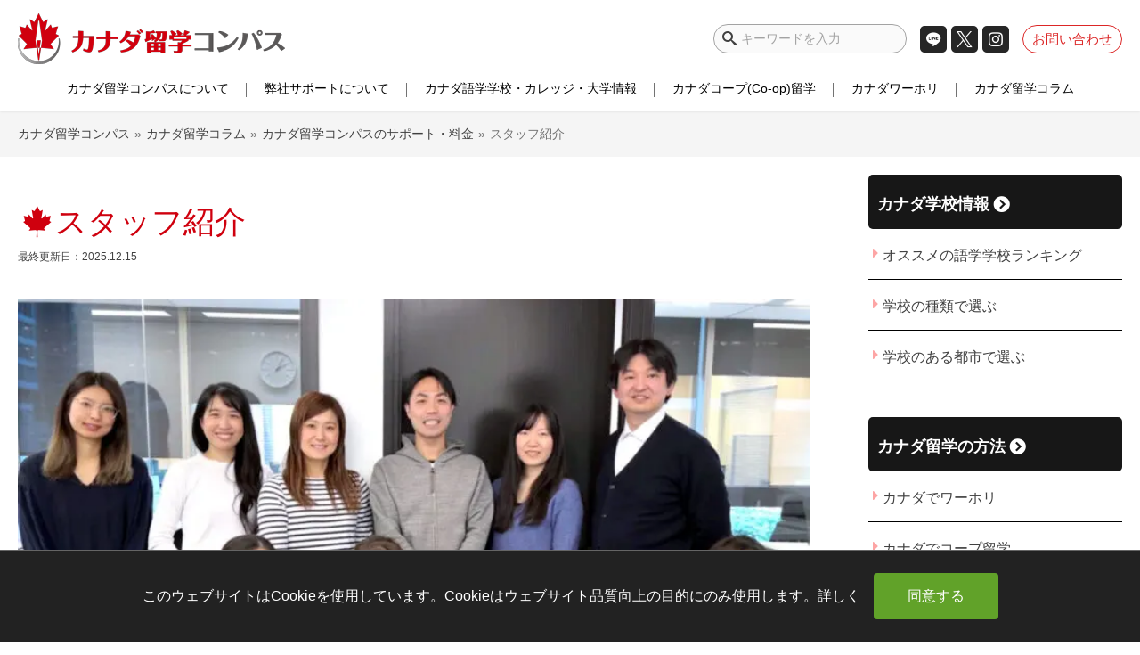

--- FILE ---
content_type: text/html; charset=UTF-8
request_url: https://canada-school.com/staff/
body_size: 47106
content:
<!DOCTYPE html>
<html class="no-js" lang="ja">

<head>
  <title>カナダ留学コンパスのスタッフ紹介 | カナダ留学コンパス</title>
  <meta charset="UTF-8">
  <meta name="viewport" content="width=device-width">
  <link rel="preconnect" href="https://ap2-ws.sinclo.jp">
  <link rel="preconnect" href="https://www.google-analytics.com">
  <link rel="preconnect" href="https://www.googletagmanager.com">
  <link rel="preconnect" href="https://cdnjs.cloudflare.com/">
  <link rel="preconnect" href="https://ajax.cloudflare.com">
  <link rel="preconnect" href="https://fonts.gstatic.com">
  <link rel="preconnect" href="https://fonts.googleapis.com">
  <link rel="preload" as="script" href="https://cdnjs.cloudflare.com/ajax/libs/jquery/1.12.4/jquery.min.js?ver=1.12.4">

  <link rel="profile" href="http://gmpg.org/xfn/11">
<link rel="pingback" href="https://canada-school.com/xmlrpc.php">
<!--[if IE]><script src="https://canada-school.com/wp-content/themes/canada/library/js/html5.js"></script><![endif]-->
<meta http-equiv="X-UA-Compatible" content="IE=edge">


<!-- Copy rights -->
<link rel="schema.dcterms" href="http://purl.org/dc/terms/" />
<meta name="dcterms.dateCopyrighted" content="2018" />
<meta name="dcterms.rightsHolder" content="Canada Japan Consulting Services Ltd" />

<script data-cfasync="false" data-no-defer="1" data-no-minify="1" data-no-optimize="1">var ewww_webp_supported=!1;function check_webp_feature(A,e){var w;e=void 0!==e?e:function(){},ewww_webp_supported?e(ewww_webp_supported):((w=new Image).onload=function(){ewww_webp_supported=0<w.width&&0<w.height,e&&e(ewww_webp_supported)},w.onerror=function(){e&&e(!1)},w.src="data:image/webp;base64,"+{alpha:"UklGRkoAAABXRUJQVlA4WAoAAAAQAAAAAAAAAAAAQUxQSAwAAAARBxAR/Q9ERP8DAABWUDggGAAAABQBAJ0BKgEAAQAAAP4AAA3AAP7mtQAAAA=="}[A])}check_webp_feature("alpha");</script><script data-cfasync="false" data-no-defer="1" data-no-minify="1" data-no-optimize="1">var Arrive=function(c,w){"use strict";if(c.MutationObserver&&"undefined"!=typeof HTMLElement){var r,a=0,u=(r=HTMLElement.prototype.matches||HTMLElement.prototype.webkitMatchesSelector||HTMLElement.prototype.mozMatchesSelector||HTMLElement.prototype.msMatchesSelector,{matchesSelector:function(e,t){return e instanceof HTMLElement&&r.call(e,t)},addMethod:function(e,t,r){var a=e[t];e[t]=function(){return r.length==arguments.length?r.apply(this,arguments):"function"==typeof a?a.apply(this,arguments):void 0}},callCallbacks:function(e,t){t&&t.options.onceOnly&&1==t.firedElems.length&&(e=[e[0]]);for(var r,a=0;r=e[a];a++)r&&r.callback&&r.callback.call(r.elem,r.elem);t&&t.options.onceOnly&&1==t.firedElems.length&&t.me.unbindEventWithSelectorAndCallback.call(t.target,t.selector,t.callback)},checkChildNodesRecursively:function(e,t,r,a){for(var i,n=0;i=e[n];n++)r(i,t,a)&&a.push({callback:t.callback,elem:i}),0<i.childNodes.length&&u.checkChildNodesRecursively(i.childNodes,t,r,a)},mergeArrays:function(e,t){var r,a={};for(r in e)e.hasOwnProperty(r)&&(a[r]=e[r]);for(r in t)t.hasOwnProperty(r)&&(a[r]=t[r]);return a},toElementsArray:function(e){return e=void 0!==e&&("number"!=typeof e.length||e===c)?[e]:e}}),e=(l.prototype.addEvent=function(e,t,r,a){a={target:e,selector:t,options:r,callback:a,firedElems:[]};return this._beforeAdding&&this._beforeAdding(a),this._eventsBucket.push(a),a},l.prototype.removeEvent=function(e){for(var t,r=this._eventsBucket.length-1;t=this._eventsBucket[r];r--)e(t)&&(this._beforeRemoving&&this._beforeRemoving(t),(t=this._eventsBucket.splice(r,1))&&t.length&&(t[0].callback=null))},l.prototype.beforeAdding=function(e){this._beforeAdding=e},l.prototype.beforeRemoving=function(e){this._beforeRemoving=e},l),t=function(i,n){var o=new e,l=this,s={fireOnAttributesModification:!1};return o.beforeAdding(function(t){var e=t.target;e!==c.document&&e!==c||(e=document.getElementsByTagName("html")[0]);var r=new MutationObserver(function(e){n.call(this,e,t)}),a=i(t.options);r.observe(e,a),t.observer=r,t.me=l}),o.beforeRemoving(function(e){e.observer.disconnect()}),this.bindEvent=function(e,t,r){t=u.mergeArrays(s,t);for(var a=u.toElementsArray(this),i=0;i<a.length;i++)o.addEvent(a[i],e,t,r)},this.unbindEvent=function(){var r=u.toElementsArray(this);o.removeEvent(function(e){for(var t=0;t<r.length;t++)if(this===w||e.target===r[t])return!0;return!1})},this.unbindEventWithSelectorOrCallback=function(r){var a=u.toElementsArray(this),i=r,e="function"==typeof r?function(e){for(var t=0;t<a.length;t++)if((this===w||e.target===a[t])&&e.callback===i)return!0;return!1}:function(e){for(var t=0;t<a.length;t++)if((this===w||e.target===a[t])&&e.selector===r)return!0;return!1};o.removeEvent(e)},this.unbindEventWithSelectorAndCallback=function(r,a){var i=u.toElementsArray(this);o.removeEvent(function(e){for(var t=0;t<i.length;t++)if((this===w||e.target===i[t])&&e.selector===r&&e.callback===a)return!0;return!1})},this},i=new function(){var s={fireOnAttributesModification:!1,onceOnly:!1,existing:!1};function n(e,t,r){return!(!u.matchesSelector(e,t.selector)||(e._id===w&&(e._id=a++),-1!=t.firedElems.indexOf(e._id)))&&(t.firedElems.push(e._id),!0)}var c=(i=new t(function(e){var t={attributes:!1,childList:!0,subtree:!0};return e.fireOnAttributesModification&&(t.attributes=!0),t},function(e,i){e.forEach(function(e){var t=e.addedNodes,r=e.target,a=[];null!==t&&0<t.length?u.checkChildNodesRecursively(t,i,n,a):"attributes"===e.type&&n(r,i)&&a.push({callback:i.callback,elem:r}),u.callCallbacks(a,i)})})).bindEvent;return i.bindEvent=function(e,t,r){t=void 0===r?(r=t,s):u.mergeArrays(s,t);var a=u.toElementsArray(this);if(t.existing){for(var i=[],n=0;n<a.length;n++)for(var o=a[n].querySelectorAll(e),l=0;l<o.length;l++)i.push({callback:r,elem:o[l]});if(t.onceOnly&&i.length)return r.call(i[0].elem,i[0].elem);setTimeout(u.callCallbacks,1,i)}c.call(this,e,t,r)},i},o=new function(){var a={};function i(e,t){return u.matchesSelector(e,t.selector)}var n=(o=new t(function(){return{childList:!0,subtree:!0}},function(e,r){e.forEach(function(e){var t=e.removedNodes,e=[];null!==t&&0<t.length&&u.checkChildNodesRecursively(t,r,i,e),u.callCallbacks(e,r)})})).bindEvent;return o.bindEvent=function(e,t,r){t=void 0===r?(r=t,a):u.mergeArrays(a,t),n.call(this,e,t,r)},o};d(HTMLElement.prototype),d(NodeList.prototype),d(HTMLCollection.prototype),d(HTMLDocument.prototype),d(Window.prototype);var n={};return s(i,n,"unbindAllArrive"),s(o,n,"unbindAllLeave"),n}function l(){this._eventsBucket=[],this._beforeAdding=null,this._beforeRemoving=null}function s(e,t,r){u.addMethod(t,r,e.unbindEvent),u.addMethod(t,r,e.unbindEventWithSelectorOrCallback),u.addMethod(t,r,e.unbindEventWithSelectorAndCallback)}function d(e){e.arrive=i.bindEvent,s(i,e,"unbindArrive"),e.leave=o.bindEvent,s(o,e,"unbindLeave")}}(window,void 0),ewww_webp_supported=!1;function check_webp_feature(e,t){var r;ewww_webp_supported?t(ewww_webp_supported):((r=new Image).onload=function(){ewww_webp_supported=0<r.width&&0<r.height,t(ewww_webp_supported)},r.onerror=function(){t(!1)},r.src="data:image/webp;base64,"+{alpha:"UklGRkoAAABXRUJQVlA4WAoAAAAQAAAAAAAAAAAAQUxQSAwAAAARBxAR/Q9ERP8DAABWUDggGAAAABQBAJ0BKgEAAQAAAP4AAA3AAP7mtQAAAA==",animation:"UklGRlIAAABXRUJQVlA4WAoAAAASAAAAAAAAAAAAQU5JTQYAAAD/////AABBTk1GJgAAAAAAAAAAAAAAAAAAAGQAAABWUDhMDQAAAC8AAAAQBxAREYiI/gcA"}[e])}function ewwwLoadImages(e){if(e){for(var t=document.querySelectorAll(".batch-image img, .image-wrapper a, .ngg-pro-masonry-item a, .ngg-galleria-offscreen-seo-wrapper a"),r=0,a=t.length;r<a;r++)ewwwAttr(t[r],"data-src",t[r].getAttribute("data-webp")),ewwwAttr(t[r],"data-thumbnail",t[r].getAttribute("data-webp-thumbnail"));for(var i=document.querySelectorAll("div.woocommerce-product-gallery__image"),r=0,a=i.length;r<a;r++)ewwwAttr(i[r],"data-thumb",i[r].getAttribute("data-webp-thumb"))}for(var n=document.querySelectorAll("video"),r=0,a=n.length;r<a;r++)ewwwAttr(n[r],"poster",e?n[r].getAttribute("data-poster-webp"):n[r].getAttribute("data-poster-image"));for(var o,l=document.querySelectorAll("img.ewww_webp_lazy_load"),r=0,a=l.length;r<a;r++)e&&(ewwwAttr(l[r],"data-lazy-srcset",l[r].getAttribute("data-lazy-srcset-webp")),ewwwAttr(l[r],"data-srcset",l[r].getAttribute("data-srcset-webp")),ewwwAttr(l[r],"data-lazy-src",l[r].getAttribute("data-lazy-src-webp")),ewwwAttr(l[r],"data-src",l[r].getAttribute("data-src-webp")),ewwwAttr(l[r],"data-orig-file",l[r].getAttribute("data-webp-orig-file")),ewwwAttr(l[r],"data-medium-file",l[r].getAttribute("data-webp-medium-file")),ewwwAttr(l[r],"data-large-file",l[r].getAttribute("data-webp-large-file")),null!=(o=l[r].getAttribute("srcset"))&&!1!==o&&o.includes("R0lGOD")&&ewwwAttr(l[r],"src",l[r].getAttribute("data-lazy-src-webp"))),l[r].className=l[r].className.replace(/\bewww_webp_lazy_load\b/,"");for(var s=document.querySelectorAll(".ewww_webp"),r=0,a=s.length;r<a;r++)e?(ewwwAttr(s[r],"srcset",s[r].getAttribute("data-srcset-webp")),ewwwAttr(s[r],"src",s[r].getAttribute("data-src-webp")),ewwwAttr(s[r],"data-orig-file",s[r].getAttribute("data-webp-orig-file")),ewwwAttr(s[r],"data-medium-file",s[r].getAttribute("data-webp-medium-file")),ewwwAttr(s[r],"data-large-file",s[r].getAttribute("data-webp-large-file")),ewwwAttr(s[r],"data-large_image",s[r].getAttribute("data-webp-large_image")),ewwwAttr(s[r],"data-src",s[r].getAttribute("data-webp-src"))):(ewwwAttr(s[r],"srcset",s[r].getAttribute("data-srcset-img")),ewwwAttr(s[r],"src",s[r].getAttribute("data-src-img"))),s[r].className=s[r].className.replace(/\bewww_webp\b/,"ewww_webp_loaded");window.jQuery&&jQuery.fn.isotope&&jQuery.fn.imagesLoaded&&(jQuery(".fusion-posts-container-infinite").imagesLoaded(function(){jQuery(".fusion-posts-container-infinite").hasClass("isotope")&&jQuery(".fusion-posts-container-infinite").isotope()}),jQuery(".fusion-portfolio:not(.fusion-recent-works) .fusion-portfolio-wrapper").imagesLoaded(function(){jQuery(".fusion-portfolio:not(.fusion-recent-works) .fusion-portfolio-wrapper").isotope()}))}function ewwwWebPInit(e){ewwwLoadImages(e),ewwwNggLoadGalleries(e),document.arrive(".ewww_webp",function(){ewwwLoadImages(e)}),document.arrive(".ewww_webp_lazy_load",function(){ewwwLoadImages(e)}),document.arrive("videos",function(){ewwwLoadImages(e)}),"loading"==document.readyState?document.addEventListener("DOMContentLoaded",ewwwJSONParserInit):("undefined"!=typeof galleries&&ewwwNggParseGalleries(e),ewwwWooParseVariations(e))}function ewwwAttr(e,t,r){null!=r&&!1!==r&&e.setAttribute(t,r)}function ewwwJSONParserInit(){"undefined"!=typeof galleries&&check_webp_feature("alpha",ewwwNggParseGalleries),check_webp_feature("alpha",ewwwWooParseVariations)}function ewwwWooParseVariations(e){if(e)for(var t=document.querySelectorAll("form.variations_form"),r=0,a=t.length;r<a;r++){var i=t[r].getAttribute("data-product_variations"),n=!1;try{for(var o in i=JSON.parse(i))void 0!==i[o]&&void 0!==i[o].image&&(void 0!==i[o].image.src_webp&&(i[o].image.src=i[o].image.src_webp,n=!0),void 0!==i[o].image.srcset_webp&&(i[o].image.srcset=i[o].image.srcset_webp,n=!0),void 0!==i[o].image.full_src_webp&&(i[o].image.full_src=i[o].image.full_src_webp,n=!0),void 0!==i[o].image.gallery_thumbnail_src_webp&&(i[o].image.gallery_thumbnail_src=i[o].image.gallery_thumbnail_src_webp,n=!0),void 0!==i[o].image.thumb_src_webp&&(i[o].image.thumb_src=i[o].image.thumb_src_webp,n=!0));n&&ewwwAttr(t[r],"data-product_variations",JSON.stringify(i))}catch(e){}}}function ewwwNggParseGalleries(e){if(e)for(var t in galleries){var r=galleries[t];galleries[t].images_list=ewwwNggParseImageList(r.images_list)}}function ewwwNggLoadGalleries(e){e&&document.addEventListener("ngg.galleria.themeadded",function(e,t){window.ngg_galleria._create_backup=window.ngg_galleria.create,window.ngg_galleria.create=function(e,t){var r=$(e).data("id");return galleries["gallery_"+r].images_list=ewwwNggParseImageList(galleries["gallery_"+r].images_list),window.ngg_galleria._create_backup(e,t)}})}function ewwwNggParseImageList(e){for(var t in e){var r=e[t];if(void 0!==r["image-webp"]&&(e[t].image=r["image-webp"],delete e[t]["image-webp"]),void 0!==r["thumb-webp"]&&(e[t].thumb=r["thumb-webp"],delete e[t]["thumb-webp"]),void 0!==r.full_image_webp&&(e[t].full_image=r.full_image_webp,delete e[t].full_image_webp),void 0!==r.srcsets)for(var a in r.srcsets)nggSrcset=r.srcsets[a],void 0!==r.srcsets[a+"-webp"]&&(e[t].srcsets[a]=r.srcsets[a+"-webp"],delete e[t].srcsets[a+"-webp"]);if(void 0!==r.full_srcsets)for(var i in r.full_srcsets)nggFSrcset=r.full_srcsets[i],void 0!==r.full_srcsets[i+"-webp"]&&(e[t].full_srcsets[i]=r.full_srcsets[i+"-webp"],delete e[t].full_srcsets[i+"-webp"])}return e}check_webp_feature("alpha",ewwwWebPInit);</script><meta name='robots' content='index, follow, max-image-preview:large, max-snippet:-1, max-video-preview:-1' />
	<style>img:is([sizes="auto" i], [sizes^="auto," i]) { contain-intrinsic-size: 3000px 1500px }</style>
	  <script>
    var ajaxUrl = 'https://canada-school.com/wp-admin/admin-ajax.php';
  </script>
  
	<!-- This site is optimized with the Yoast SEO plugin v25.5 - https://yoast.com/wordpress/plugins/seo/ -->
	<meta name="description" content="【カナダ留学コンパス】のベテラン留学コンサルタントをはじめ、スタッフを紹介したいます。それぞれ担当ごとに得意分野はありあますが、いずれもカナダ留学業界経験者です。安心してお任せください。" />
	<link rel="canonical" href="https://canada-school.com/staff/" />
	<meta property="og:locale" content="ja_JP" />
	<meta property="og:type" content="article" />
	<meta property="og:title" content="カナダ留学コンパスのスタッフ紹介 | カナダ留学コンパス" />
	<meta property="og:description" content="【カナダ留学コンパス】のベテラン留学コンサルタントをはじめ、スタッフを紹介したいます。それぞれ担当ごとに得意分野はありあますが、いずれもカナダ留学業界経験者です。安心してお任せください。" />
	<meta property="og:url" content="https://canada-school.com/staff/" />
	<meta property="og:site_name" content="カナダ留学コンパス" />
	<meta property="article:publisher" content="https://www.facebook.com/canadaschoolca/" />
	<meta property="article:published_time" content="2018-01-19T00:41:33+00:00" />
	<meta property="article:modified_time" content="2025-12-15T00:52:54+00:00" />
	<meta property="og:image" content="https://canada-school.com/wp-content/uploads/2018/01/IMG_4369.jpg" />
	<meta property="og:image:width" content="1000" />
	<meta property="og:image:height" content="563" />
	<meta property="og:image:type" content="image/jpeg" />
	<meta name="author" content="末永 真一" />
	<meta name="twitter:card" content="summary_large_image" />
	<meta name="twitter:creator" content="@canada_compass" />
	<meta name="twitter:site" content="@canada_compass" />
	<meta name="twitter:label1" content="執筆者" />
	<meta name="twitter:data1" content="末永 真一" />
	<meta name="twitter:label2" content="推定読み取り時間" />
	<meta name="twitter:data2" content="15分" />
	<script type="application/ld+json" class="yoast-schema-graph">{"@context":"https://schema.org","@graph":[{"@type":"Article","@id":"https://canada-school.com/staff/#article","isPartOf":{"@id":"https://canada-school.com/staff/"},"author":{"name":"末永 真一","@id":"https://canada-school.com/#/schema/person/22bcff75ec0b502943c6185d363c22f8"},"headline":"スタッフ紹介","datePublished":"2018-01-19T00:41:33+00:00","dateModified":"2025-12-15T00:52:54+00:00","mainEntityOfPage":{"@id":"https://canada-school.com/staff/"},"wordCount":57,"publisher":{"@id":"https://canada-school.com/#organization"},"image":{"@id":"https://canada-school.com/staff/#primaryimage"},"thumbnailUrl":"https://canada-school.com/wp-content/uploads/2018/01/IMG_4369.jpg","articleSection":["カナダ留学コンパスのサポート・料金"],"inLanguage":"ja"},{"@type":"WebPage","@id":"https://canada-school.com/staff/","url":"https://canada-school.com/staff/","name":"カナダ留学コンパスのスタッフ紹介 | カナダ留学コンパス","isPartOf":{"@id":"https://canada-school.com/#website"},"primaryImageOfPage":{"@id":"https://canada-school.com/staff/#primaryimage"},"image":{"@id":"https://canada-school.com/staff/#primaryimage"},"thumbnailUrl":"https://canada-school.com/wp-content/uploads/2018/01/IMG_4369.jpg","datePublished":"2018-01-19T00:41:33+00:00","dateModified":"2025-12-15T00:52:54+00:00","description":"【カナダ留学コンパス】のベテラン留学コンサルタントをはじめ、スタッフを紹介したいます。それぞれ担当ごとに得意分野はありあますが、いずれもカナダ留学業界経験者です。安心してお任せください。","breadcrumb":{"@id":"https://canada-school.com/staff/#breadcrumb"},"inLanguage":"ja","potentialAction":[{"@type":"ReadAction","target":["https://canada-school.com/staff/"]}]},{"@type":"ImageObject","inLanguage":"ja","@id":"https://canada-school.com/staff/#primaryimage","url":"https://canada-school.com/wp-content/uploads/2018/01/IMG_4369.jpg","contentUrl":"https://canada-school.com/wp-content/uploads/2018/01/IMG_4369.jpg","width":1000,"height":563},{"@type":"BreadcrumbList","@id":"https://canada-school.com/staff/#breadcrumb","itemListElement":[{"@type":"ListItem","position":1,"name":"ホーム","item":"https://canada-school.com/"},{"@type":"ListItem","position":2,"name":"スタッフ紹介"}]},{"@type":"WebSite","@id":"https://canada-school.com/#website","url":"https://canada-school.com/","name":"カナダ留学コンパス","description":"カナダ最大規模の現地留学エージェント｜カナダ留学コンパス｜ワーホリ、ROワーホリ、カナダコープ留学専門","publisher":{"@id":"https://canada-school.com/#organization"},"potentialAction":[{"@type":"SearchAction","target":{"@type":"EntryPoint","urlTemplate":"https://canada-school.com/?s={search_term_string}"},"query-input":{"@type":"PropertyValueSpecification","valueRequired":true,"valueName":"search_term_string"}}],"inLanguage":"ja"},{"@type":"Organization","@id":"https://canada-school.com/#organization","name":"カナダ留学コンパス","url":"https://canada-school.com/","logo":{"@type":"ImageObject","inLanguage":"ja","@id":"https://canada-school.com/#/schema/logo/image/","url":"https://canada-school.com/wp-content/uploads/2020/12/d9331c5d6c4d8b8f75f22a2ee06b6cab.png","contentUrl":"https://canada-school.com/wp-content/uploads/2020/12/d9331c5d6c4d8b8f75f22a2ee06b6cab.png","width":600,"height":114,"caption":"カナダ留学コンパス"},"image":{"@id":"https://canada-school.com/#/schema/logo/image/"},"sameAs":["https://www.facebook.com/canadaschoolca/","https://x.com/canada_compass","https://www.instagram.com/kaigai_career/","https://www.instagram.com/canada_compass/"]},{"@type":"Person","@id":"https://canada-school.com/#/schema/person/22bcff75ec0b502943c6185d363c22f8","name":"末永 真一","image":{"@type":"ImageObject","inLanguage":"ja","@id":"https://canada-school.com/#/schema/person/image/","url":"https://canada-school.com/wp-content/uploads/2017/09/shinichi-e1505726268993-100x100.jpg","contentUrl":"https://canada-school.com/wp-content/uploads/2017/09/shinichi-e1505726268993-100x100.jpg","caption":"末永 真一"},"description":"カナダ留学コンサルタント、RCA 海外留学アドバイザー　No.162002 カナダ在住20年以上のカナダ留学専門家。カナダ留学情報を発信するTwitterアカウントはカナダ以外も含む留学ジャンルでフォロワー数1位（1万人以上）、月間最大インプレッションは400万を超える。現在までサポートしてきた生徒数は1万人以上。","url":"https://canada-school.com/author/shinichi/"}]}</script>
	<!-- / Yoast SEO plugin. -->


<link rel='dns-prefetch' href='//cdnjs.cloudflare.com' />
<link rel="alternate" type="application/rss+xml" title="カナダ留学コンパス &raquo; フィード" href="https://canada-school.com/feed/" />
<link rel="alternate" type="application/rss+xml" title="カナダ留学コンパス &raquo; コメントフィード" href="https://canada-school.com/comments/feed/" />
<style id='classic-theme-styles-inline-css' type='text/css'>
/*! This file is auto-generated */
.wp-block-button__link{color:#fff;background-color:#32373c;border-radius:9999px;box-shadow:none;text-decoration:none;padding:calc(.667em + 2px) calc(1.333em + 2px);font-size:1.125em}.wp-block-file__button{background:#32373c;color:#fff;text-decoration:none}
</style>
<style id='global-styles-inline-css' type='text/css'>
:root{--wp--preset--aspect-ratio--square: 1;--wp--preset--aspect-ratio--4-3: 4/3;--wp--preset--aspect-ratio--3-4: 3/4;--wp--preset--aspect-ratio--3-2: 3/2;--wp--preset--aspect-ratio--2-3: 2/3;--wp--preset--aspect-ratio--16-9: 16/9;--wp--preset--aspect-ratio--9-16: 9/16;--wp--preset--color--black: #000000;--wp--preset--color--cyan-bluish-gray: #abb8c3;--wp--preset--color--white: #ffffff;--wp--preset--color--pale-pink: #f78da7;--wp--preset--color--vivid-red: #cf2e2e;--wp--preset--color--luminous-vivid-orange: #ff6900;--wp--preset--color--luminous-vivid-amber: #fcb900;--wp--preset--color--light-green-cyan: #7bdcb5;--wp--preset--color--vivid-green-cyan: #00d084;--wp--preset--color--pale-cyan-blue: #8ed1fc;--wp--preset--color--vivid-cyan-blue: #0693e3;--wp--preset--color--vivid-purple: #9b51e0;--wp--preset--gradient--vivid-cyan-blue-to-vivid-purple: linear-gradient(135deg,rgba(6,147,227,1) 0%,rgb(155,81,224) 100%);--wp--preset--gradient--light-green-cyan-to-vivid-green-cyan: linear-gradient(135deg,rgb(122,220,180) 0%,rgb(0,208,130) 100%);--wp--preset--gradient--luminous-vivid-amber-to-luminous-vivid-orange: linear-gradient(135deg,rgba(252,185,0,1) 0%,rgba(255,105,0,1) 100%);--wp--preset--gradient--luminous-vivid-orange-to-vivid-red: linear-gradient(135deg,rgba(255,105,0,1) 0%,rgb(207,46,46) 100%);--wp--preset--gradient--very-light-gray-to-cyan-bluish-gray: linear-gradient(135deg,rgb(238,238,238) 0%,rgb(169,184,195) 100%);--wp--preset--gradient--cool-to-warm-spectrum: linear-gradient(135deg,rgb(74,234,220) 0%,rgb(151,120,209) 20%,rgb(207,42,186) 40%,rgb(238,44,130) 60%,rgb(251,105,98) 80%,rgb(254,248,76) 100%);--wp--preset--gradient--blush-light-purple: linear-gradient(135deg,rgb(255,206,236) 0%,rgb(152,150,240) 100%);--wp--preset--gradient--blush-bordeaux: linear-gradient(135deg,rgb(254,205,165) 0%,rgb(254,45,45) 50%,rgb(107,0,62) 100%);--wp--preset--gradient--luminous-dusk: linear-gradient(135deg,rgb(255,203,112) 0%,rgb(199,81,192) 50%,rgb(65,88,208) 100%);--wp--preset--gradient--pale-ocean: linear-gradient(135deg,rgb(255,245,203) 0%,rgb(182,227,212) 50%,rgb(51,167,181) 100%);--wp--preset--gradient--electric-grass: linear-gradient(135deg,rgb(202,248,128) 0%,rgb(113,206,126) 100%);--wp--preset--gradient--midnight: linear-gradient(135deg,rgb(2,3,129) 0%,rgb(40,116,252) 100%);--wp--preset--font-size--small: 13px;--wp--preset--font-size--medium: 20px;--wp--preset--font-size--large: 36px;--wp--preset--font-size--x-large: 42px;--wp--preset--spacing--20: 0.44rem;--wp--preset--spacing--30: 0.67rem;--wp--preset--spacing--40: 1rem;--wp--preset--spacing--50: 1.5rem;--wp--preset--spacing--60: 2.25rem;--wp--preset--spacing--70: 3.38rem;--wp--preset--spacing--80: 5.06rem;--wp--preset--shadow--natural: 6px 6px 9px rgba(0, 0, 0, 0.2);--wp--preset--shadow--deep: 12px 12px 50px rgba(0, 0, 0, 0.4);--wp--preset--shadow--sharp: 6px 6px 0px rgba(0, 0, 0, 0.2);--wp--preset--shadow--outlined: 6px 6px 0px -3px rgba(255, 255, 255, 1), 6px 6px rgba(0, 0, 0, 1);--wp--preset--shadow--crisp: 6px 6px 0px rgba(0, 0, 0, 1);}:where(.is-layout-flex){gap: 0.5em;}:where(.is-layout-grid){gap: 0.5em;}body .is-layout-flex{display: flex;}.is-layout-flex{flex-wrap: wrap;align-items: center;}.is-layout-flex > :is(*, div){margin: 0;}body .is-layout-grid{display: grid;}.is-layout-grid > :is(*, div){margin: 0;}:where(.wp-block-columns.is-layout-flex){gap: 2em;}:where(.wp-block-columns.is-layout-grid){gap: 2em;}:where(.wp-block-post-template.is-layout-flex){gap: 1.25em;}:where(.wp-block-post-template.is-layout-grid){gap: 1.25em;}.has-black-color{color: var(--wp--preset--color--black) !important;}.has-cyan-bluish-gray-color{color: var(--wp--preset--color--cyan-bluish-gray) !important;}.has-white-color{color: var(--wp--preset--color--white) !important;}.has-pale-pink-color{color: var(--wp--preset--color--pale-pink) !important;}.has-vivid-red-color{color: var(--wp--preset--color--vivid-red) !important;}.has-luminous-vivid-orange-color{color: var(--wp--preset--color--luminous-vivid-orange) !important;}.has-luminous-vivid-amber-color{color: var(--wp--preset--color--luminous-vivid-amber) !important;}.has-light-green-cyan-color{color: var(--wp--preset--color--light-green-cyan) !important;}.has-vivid-green-cyan-color{color: var(--wp--preset--color--vivid-green-cyan) !important;}.has-pale-cyan-blue-color{color: var(--wp--preset--color--pale-cyan-blue) !important;}.has-vivid-cyan-blue-color{color: var(--wp--preset--color--vivid-cyan-blue) !important;}.has-vivid-purple-color{color: var(--wp--preset--color--vivid-purple) !important;}.has-black-background-color{background-color: var(--wp--preset--color--black) !important;}.has-cyan-bluish-gray-background-color{background-color: var(--wp--preset--color--cyan-bluish-gray) !important;}.has-white-background-color{background-color: var(--wp--preset--color--white) !important;}.has-pale-pink-background-color{background-color: var(--wp--preset--color--pale-pink) !important;}.has-vivid-red-background-color{background-color: var(--wp--preset--color--vivid-red) !important;}.has-luminous-vivid-orange-background-color{background-color: var(--wp--preset--color--luminous-vivid-orange) !important;}.has-luminous-vivid-amber-background-color{background-color: var(--wp--preset--color--luminous-vivid-amber) !important;}.has-light-green-cyan-background-color{background-color: var(--wp--preset--color--light-green-cyan) !important;}.has-vivid-green-cyan-background-color{background-color: var(--wp--preset--color--vivid-green-cyan) !important;}.has-pale-cyan-blue-background-color{background-color: var(--wp--preset--color--pale-cyan-blue) !important;}.has-vivid-cyan-blue-background-color{background-color: var(--wp--preset--color--vivid-cyan-blue) !important;}.has-vivid-purple-background-color{background-color: var(--wp--preset--color--vivid-purple) !important;}.has-black-border-color{border-color: var(--wp--preset--color--black) !important;}.has-cyan-bluish-gray-border-color{border-color: var(--wp--preset--color--cyan-bluish-gray) !important;}.has-white-border-color{border-color: var(--wp--preset--color--white) !important;}.has-pale-pink-border-color{border-color: var(--wp--preset--color--pale-pink) !important;}.has-vivid-red-border-color{border-color: var(--wp--preset--color--vivid-red) !important;}.has-luminous-vivid-orange-border-color{border-color: var(--wp--preset--color--luminous-vivid-orange) !important;}.has-luminous-vivid-amber-border-color{border-color: var(--wp--preset--color--luminous-vivid-amber) !important;}.has-light-green-cyan-border-color{border-color: var(--wp--preset--color--light-green-cyan) !important;}.has-vivid-green-cyan-border-color{border-color: var(--wp--preset--color--vivid-green-cyan) !important;}.has-pale-cyan-blue-border-color{border-color: var(--wp--preset--color--pale-cyan-blue) !important;}.has-vivid-cyan-blue-border-color{border-color: var(--wp--preset--color--vivid-cyan-blue) !important;}.has-vivid-purple-border-color{border-color: var(--wp--preset--color--vivid-purple) !important;}.has-vivid-cyan-blue-to-vivid-purple-gradient-background{background: var(--wp--preset--gradient--vivid-cyan-blue-to-vivid-purple) !important;}.has-light-green-cyan-to-vivid-green-cyan-gradient-background{background: var(--wp--preset--gradient--light-green-cyan-to-vivid-green-cyan) !important;}.has-luminous-vivid-amber-to-luminous-vivid-orange-gradient-background{background: var(--wp--preset--gradient--luminous-vivid-amber-to-luminous-vivid-orange) !important;}.has-luminous-vivid-orange-to-vivid-red-gradient-background{background: var(--wp--preset--gradient--luminous-vivid-orange-to-vivid-red) !important;}.has-very-light-gray-to-cyan-bluish-gray-gradient-background{background: var(--wp--preset--gradient--very-light-gray-to-cyan-bluish-gray) !important;}.has-cool-to-warm-spectrum-gradient-background{background: var(--wp--preset--gradient--cool-to-warm-spectrum) !important;}.has-blush-light-purple-gradient-background{background: var(--wp--preset--gradient--blush-light-purple) !important;}.has-blush-bordeaux-gradient-background{background: var(--wp--preset--gradient--blush-bordeaux) !important;}.has-luminous-dusk-gradient-background{background: var(--wp--preset--gradient--luminous-dusk) !important;}.has-pale-ocean-gradient-background{background: var(--wp--preset--gradient--pale-ocean) !important;}.has-electric-grass-gradient-background{background: var(--wp--preset--gradient--electric-grass) !important;}.has-midnight-gradient-background{background: var(--wp--preset--gradient--midnight) !important;}.has-small-font-size{font-size: var(--wp--preset--font-size--small) !important;}.has-medium-font-size{font-size: var(--wp--preset--font-size--medium) !important;}.has-large-font-size{font-size: var(--wp--preset--font-size--large) !important;}.has-x-large-font-size{font-size: var(--wp--preset--font-size--x-large) !important;}
:where(.wp-block-post-template.is-layout-flex){gap: 1.25em;}:where(.wp-block-post-template.is-layout-grid){gap: 1.25em;}
:where(.wp-block-columns.is-layout-flex){gap: 2em;}:where(.wp-block-columns.is-layout-grid){gap: 2em;}
:root :where(.wp-block-pullquote){font-size: 1.5em;line-height: 1.6;}
</style>
<link rel='stylesheet' id='ppress-flatpickr-css' href='https://canada-school.com/wp-content/plugins/wp-user-avatar/assets/flatpickr/flatpickr.min.css?ver=4.16.3' type='text/css' media='print' onload="this.media='all'" />
<link rel='stylesheet' id='ppress-select2-css' href='https://canada-school.com/wp-content/plugins/wp-user-avatar/assets/select2/select2.min.css?ver=6.8.1' type='text/css' media='print' onload="this.media='all'" />
<link rel='stylesheet' id='theme_stylesheet-css' href='https://canada-school.com/wp-content/themes/canada/style.css?ver=20251224050859' type='text/css' media='print' onload="this.media='all'" />
<link rel='stylesheet' id='area_stylesheet-css' href='https://canada-school.com/wp-content/themes/canada/css/area-common.css?ver=20240228052447' type='text/css' media='screen' />
<link rel='stylesheet' id='print_stylesheet-css' href='https://canada-school.com/wp-content/themes/canada/css/print.css?ver=20240228052448' type='text/css' media='print' />
<script type="text/javascript" src="https://cdnjs.cloudflare.com/ajax/libs/jquery/1.12.4/jquery.min.js?ver=1.12.4" id="jquery-js"></script>
<script type="text/javascript" src="https://cdnjs.cloudflare.com/ajax/libs/jquery-migrate/1.4.1/jquery-migrate.min.js?ver=1.4.1" id="jquery-migrate-js"></script>
<link rel="https://api.w.org/" href="https://canada-school.com/wp-json/" /><link rel="alternate" title="JSON" type="application/json" href="https://canada-school.com/wp-json/wp/v2/posts/10910" /><link rel="EditURI" type="application/rsd+xml" title="RSD" href="https://canada-school.com/xmlrpc.php?rsd" />
<meta name="generator" content="WordPress 6.8.1" />
<link rel='shortlink' href='https://canada-school.com/?p=10910' />
<link rel="alternate" title="oEmbed (JSON)" type="application/json+oembed" href="https://canada-school.com/wp-json/oembed/1.0/embed?url=https%3A%2F%2Fcanada-school.com%2Fstaff%2F" />
<link rel="alternate" title="oEmbed (XML)" type="text/xml+oembed" href="https://canada-school.com/wp-json/oembed/1.0/embed?url=https%3A%2F%2Fcanada-school.com%2Fstaff%2F&#038;format=xml" />
<style type="text/css"></style><noscript><style>.lazyload[data-src]{display:none !important;}</style></noscript><style>.lazyload{background-image:none !important;}.lazyload:before{background-image:none !important;}</style><style type="text/css">.broken_link, a.broken_link {
	text-decoration: line-through;
}</style><link rel="icon" href="https://canada-school.com/wp-content/uploads/2019/02/cropped-logo-favicon-32x32.png" sizes="32x32" />
<link rel="icon" href="https://canada-school.com/wp-content/uploads/2019/02/cropped-logo-favicon-192x192.png" sizes="192x192" />
<link rel="apple-touch-icon" href="https://canada-school.com/wp-content/uploads/2019/02/cropped-logo-favicon-180x180.png" />
<meta name="msapplication-TileImage" content="https://canada-school.com/wp-content/uploads/2019/02/cropped-logo-favicon-270x270.png" />
		<style type="text/css" id="wp-custom-css">
			select.select_auto{
	width:auto;
}
/*--------------------------------------
お知らせ
--------------------------------------*/
.news-top {
    font-size: 1.2em;
    background-color: #F8EFE1;
}
.news-top h3>a {
    font-weight: bold;
}
.news-top h2 {
    margin-top: 1em;
    margin-bottom: 0rem!important;
}
@media screen and (max-width: 768px) {
	.news-top {
		font-size: .9em;
	}   
}

.front-page-sitemap .table.table-striped {
    display: none!important;
}

/*--------------------------------------
カナダイニング カテゴリー
--------------------------------------*/
.cat-select-title {
    text-align: center;
    font-size: 1.5em!important;  
    margin-bottom: 1em!important;  
}
.canadining-cards {
    display: flex;
    flex-wrap: wrap;
}

.category-item {
    background-size: cover;
    display: flex;
    justify-content: center;
    align-items: center;
    width: calc(20% - 10px);
    margin: 5px;
    height: 166px;
    position: relative;
    text-decoration: none!important;
}

.category-info {
    color: white;
    padding: 4px;
    text-align: center;
    text-decoration: none;
    background-color: #000000b8;
    width: 100%;
    bottom: 0;
    position: absolute;
    font-weight: bold;
    font-size: .9em;
}

.category-name, .category-count {
    display: block;
}
@media (max-width: 1024px) {
	.category-item {
			width: calc(33.3% - 10px);
	}
}
@media (max-width: 480px) {
	.category-item {
			width: calc(50% - 10px);
	}
}
/*--------------------------------------
カナダイニング エリア
--------------------------------------*/
.area-list {
    display: -ms-grid;
    display: grid;
    -ms-grid-columns: (1fr)[4];
    grid-template-columns: repeat(4, 1fr);
    grid-column-gap: 5px;
    grid-row-gap: 5px;
}
.area-list .area-item {
    border: solid 1px #262a2a;
    min-height: 60px;
    display: flex;
    justify-content: space-between;
    align-items: center;
    text-decoration: none;
    color: #333;
    padding: .5em;
}
.area-list .area-item:hover {
    text-decoration: none;
    background-color: #262a2a;
    color: #fafaf2;
}
.area-name {
    text-align: left;
}
.area-count {
    text-align: right;
}
.area-list .area-item .area-count {
    color: #e02d39;
    white-space: nowrap;
    font-weight:bold;
}
.area-ken {
    font-size: .8em;
    font-weight: normal;
}
@media (max-width: 480px) {
  .area-list {
    display: grid;
    grid-template-columns: repeat(2, 1fr);
    grid-gap: 10px; 
  }
.area-name {
    text-align: left;
    font-size: .8em;
}
	.area-list .area-item .area-count {
    font-size: .9em;
  }
}
		</style>
		
<!-- Font icon -->
<link rel=preload as="font" type="font/woff" href="https://canada-school.com/wp-content/themes/canada/font/icomoon.woff?20241218015821" crossorigin>

<!-- Inline CSS -->
<style>*{box-sizing:border-box;word-wrap:break-word;outline:none}*:before,*:after{box-sizing:border-box}html{-ms-text-size-adjust:100%;-webkit-text-size-adjust:100%;-webkit-tap-highlight-color:rgba(0,0,0,0);font-family:sans-serif;font-size:10px}body{margin:0;font-family:游ゴシック体,MyYuGothicM,"Yu Gothic",YuGothic,"ヒラギノ角ゴシック Pro","Hiragino Kaku Gothic Pro",メイリオ,Meiryo,Osaka,"ＭＳ Ｐゴシック","MS PGothic",sans-serif;font-size:16px;line-height:1.4;color:#333;background-color:#fff}html,body{height:100%}article,aside,details,figcaption,figure,footer,header,hgroup,main,menu,nav,section,summary{display:block}audio,canvas,progress,video{display:inline-block;*display:inline;*zoom:1;vertical-align:baseline}audio:not([controls]){display:none;height:0}video{max-width:100%;height:auto}[hidden],template{display:none}a{background-color:rgba(0,0,0,0)}a:active,a:hover{outline:0}abbr,acronym{border-bottom:1px dotted}abbr[title],abbr[data-original-title]{cursor:help;border-bottom:1px dotted #777}b,strong{font-weight:bold}strong{color:#ce000d}dfn{font-style:normal;font-weight:bold}h1{font-size:2em;margin:.67em 0}sub,sup{font-size:75%;line-height:0;position:relative;vertical-align:baseline}sup{top:-0.5em}sub{bottom:-0.25em}img{border:0;vertical-align:middle;max-width:100%;height:auto;width:auto \9 ;-ms-interpolation-mode:bicubic}svg:not(:root){overflow:hidden}figure{margin:0}hr{box-sizing:content-box;height:0;margin-top:21px;margin-bottom:21px;border:0;border-top:1px solid #777}pre,code{font:.8em "Andale Mono","Lucida Console",monospace;border-radius:3px;color:#888;background:#f2f2f2;border:1px solid #e6e6e6;font-size:12px;line-height:1.3;padding:2px 4px}pre{overflow-x:scroll;display:block;margin:1em 0;word-break:break-all;white-space:pre;word-wrap:normal}pre code{padding:0;font-size:inherit;color:inherit;white-space:pre-wrap;background-color:rgba(0,0,0,0);border-radius:0}button,input,optgroup,select,textarea{color:inherit;font:inherit;margin:0}button{overflow:visible;text-transform:none}select{text-transform:none;font-family:"ＭＳ Ｐゴシック","MS PGothic",MyYuGothicM,YuGothic,sans-serif;width:100%;display:inline-block;height:28px;line-height:1;border:1px solid #aaa;color:#555;background-color:#fff}button,html input[type=button],input[type=reset],input[type=submit]{-webkit-appearance:button;cursor:pointer}button[disabled],html input[disabled]{cursor:default}button::-moz-focus-inner,input::-moz-focus-inner{border:0;padding:0}input,textarea{padding:8px;border:1px solid #e6e6e6;font-size:14px;color:#555;background-color:#fafafa}textarea{overflow:auto}input:focus,textarea:focus{border-color:#aaa}input[type=submit]{margin-top:0}textarea{width:100%}input[type=checkbox],input[type=radio]{box-sizing:border-box;padding:0;position:relative;bottom:.1em;transform:scale(1.2, 1.2);margin:4px 5px 0 1px;line-height:normal;top:.15em}input[type=number]::-webkit-inner-spin-button,input[type=number]::-webkit-outer-spin-button{height:auto}input[type=search]{-webkit-appearance:textfield;box-sizing:border-box}input[type=search]::-webkit-search-cancel-button,input[type=search]::-webkit-search-decoration{-webkit-appearance:none}input:-moz-placeholder,textarea:-moz-placeholder{font-weight:normal;color:#ccc}input::-moz-placeholder,textarea::-moz-placeholder{font-weight:normal;color:#ccc}input:-ms-input-placeholder,textarea:-ms-input-placeholder{font-weight:normal;color:#ccc}input::-webkit-input-placeholder,textarea::-webkit-input-placeholder{font-weight:normal;color:#ccc}input[type=file]{display:block}input[type=range]{display:block;width:100%}select[multiple],select[size]{height:auto}input[type=file]:focus,input[type=radio]:focus,input[type=checkbox]:focus{outline:thin dotted;outline:5px auto -webkit-focus-ring-color;outline-offset:-2px}input,button,select,textarea{font-family:inherit;font-size:inherit;line-height:inherit}fieldset{padding:0;margin:0;border:0;min-width:0}legend{display:block;width:100%;padding:0;margin-bottom:21px;font-size:22.5px;line-height:inherit;color:#333;border:0;border-bottom:1px solid #e5e5e5}optgroup{font-weight:bold}table{border-collapse:collapse;border-spacing:0}ul,ol{padding:0 0 0 20px}ul{list-style:disc;margin-bottom:30px}ol{list-style:none}dt{font-weight:bold}dd{line-height:1.4;margin:4px 0 0;padding:0 0 .5em 0}address{line-height:1.42857;margin:0 0 1.5em;font-style:italic}kbd,samp{font-family:Menlo,Monaco,Consolas,"Courier New",monospace}kbd{padding:2px 4px;font-size:90%;color:#fff;background-color:#333;border-radius:3px;box-shadow:inset 0 -1px 0 rgba(0,0,0,.25)}kbd kbd{padding:0;font-size:100%;font-weight:bold;box-shadow:none}label{display:inline-block;max-width:100%;margin-bottom:5px}output{display:block;padding-top:7px;font-size:15px;line-height:1.42857;color:#555}del{color:red;text-decoration:line-through}ins{border-bottom:1px solid green;text-decoration:none;color:green}em,i{font-style:normal}iframe{max-width:100%}a:hover{text-decoration:none}a:hover,a:focus{color:#a61315;text-decoration:none}a:focus{outline:thin dotted;outline:5px auto -webkit-focus-ring-color;outline-offset:-2px}a:hover img{filter:alpha(opacity=70);-ms-filter:"alpha(opacity=70)";opacity:.7}.container{margin-right:auto;margin-left:auto;padding-left:15px;padding-right:15px}@media(min-width: 768px){.container{width:710px}}@media(min-width: 1030px){.container{width:1030px}}.container::before,.container::after{content:" ";display:table}.container:after{clear:both}.font-yugo{font-family:MyYuGothicM,YuGothic,sans-serif}h1,h2,h3,h4,h5,h6,.h1,.h2,.h3,.h4,.h5,.h6{font-family:inherit;font-weight:500;line-height:1.1;color:inherit}h1 small,h1 .small,h2 small,h2 .small,h3 small,h3 .small,h4 small,h4 .small,h5 small,h5 .small,h6 small,h6 .small,.h1 small,.h1 .small,.h2 small,.h2 .small,.h3 small,.h3 .small,.h4 small,.h4 .small,.h5 small,.h5 .small,.h6 small,.h6 .small{font-weight:normal;line-height:1;color:#777}h1,.h1,h2,.h2,h3,.h3{margin-top:21px;margin-bottom:10.5px}h1 small,h1 .small,.h1 small,.h1 .small,h2 small,h2 .small,.h2 small,.h2 .small,h3 small,h3 .small,.h3 small,.h3 .small{font-size:65%}h4,.h4,h5,.h5,h6,.h6{margin-top:10.5px;margin-bottom:10.5px}h4 small,h4 .small,.h4 small,.h4 .small,h5 small,h5 .small,.h5 small,.h5 .small,h6 small,h6 .small,.h6 small,.h6 .small{font-size:75%}h1,.h1{font-size:39px}h2,.h2{font-size:32px}h3,.h3{font-size:26px}h4,.h4{font-size:19px}h5,.h5{font-size:15px}h6,.h6{font-size:13px}p{margin:1em 0}.font-rubik,.navbar-inverse .navbar-nav>li>a,.navigation a,.navigation span.current,.page-title,.block-title,#front-page h2,#front-page .blog .article-block .category,#front-page .blog .article-block .date,#front-page .page-contact .tel .number,.page-template-default .page-aboutus .reason .sub span,.page-template-default .page-aboutus .staff-name>span,.page-contact .tel .number{font-family:"Rubik",MyYuGothicM,YuGothic,sans-serif;font-weight:500}.page-title,.entry-title{width:100%;font-size:220%;margin:0 0 10px 0;padding-top:.3em;color:#cf000e;text-indent:1.2em;line-height:1.25;position:relative}.single-post .entry-title::before{content:"";font-size:100%;font-family:"icomoon";text-indent:-1.1em;position:absolute}@media(max-width: 479px){.page-title{font-size:175%}}.page-title:before,.single-canada .entry-title::before{content:"";font-family:"icomoon";text-indent:-1.1em;position:absolute}.page-title span{display:block;color:#333;font-weight:bold;font-size:16px}@media(max-width: 767px){.page-title,.entry-title{margin-bottom:5px;font-size:180%}.page-title span{font-size:19px}}#page{min-height:100%;height:auto !important;height:100%;margin:0 auto 0}body.home #page{overflow:hidden}#main{margin-bottom:0}@media(min-width: 1030px){#primary{width:680px}}#primary.centered{float:none !important;margin-left:auto;margin-right:auto}#secondary{margin:50px 0}@media(min-width: 1030px){#secondary{margin-top:0;width:285px;float:right;margin-left:19px}}@media(max-width: 479px){#secondary{margin-top:0}}@media(min-width: 1030px){.layout-container{display:flex;justify-content:space-between}.layout-container .layout-content{max-width:680px}.layout-container .layout-sidebar{max-width:285px;align-self:baseline}.layout-container .layout-sidebar.sticky{position:sticky;top:10px}}@media(max-width: 1029.98px){#page,.home-hero{padding-top:70px}}@media(max-width: 767.98px){#page,.home-hero{padding-top:50px}}.header{box-shadow:0 1px 2px rgba(0,0,0,.3019607843);background-color:#fff;position:relative}@media(max-width: 1029.98px){.header{position:fixed;top:0;width:100%;z-index:9997}}@media(min-width: 1030px){body.home .header{box-shadow:none;background-color:rgba(0,0,0,0)}}.header-inner{height:100px;max-width:1280px;padding:10px 0 0 15px;margin:auto}@media(max-width: 1535.98px){.header-inner{padding-right:100px}}@media(max-width: 1029.98px){.header-inner{height:70px}}@media(max-width: 767.98px){.header-inner{height:50px;padding-top:7px}}.header-inner .header-nav-container{display:flex;justify-content:space-between;align-items:center}.header-inner .header-nav-container .header-search-sns-contact{display:flex;align-items:center}@media(max-width: 1029.98px){.header-inner .header-nav-container .header-search-sns-contact{display:none}}.header-logo{display:block}.header-logo img{width:auto;height:50px}@media(max-width: 767.98px){.header-logo img{height:36px}}.header-search{margin-right:1rem}.header-search .header-search__input{position:relative}.header-search .header-search__input input{border:solid 1px rgba(0,0,0,.4);height:30px;border-radius:15px;font-size:14px;padding-left:30px}.header-search .header-search__input::before{z-index:1;color:#222;position:absolute;left:10px;content:"";font-family:"icomoon";font-size:14px;display:block;width:14px;height:30px;line-height:30px}.sns-icons{display:flex}.sns-icons .line,.sns-icons .facebook,.sns-icons .twitter,.sns-icons .instagram{margin-right:5px;width:26px;background-color:#222;border-radius:3px;color:#fff;display:block;line-height:26px;height:26px;text-align:center;text-decoration:none;transition:background-color .2s ease-out}.sns-icons .line span,.sns-icons .facebook span,.sns-icons .twitter span,.sns-icons .instagram span{text-indent:-9999px;display:inline-block}.sns-icons .line::before,.sns-icons .facebook::before,.sns-icons .twitter::before,.sns-icons .instagram::before{font-family:"icomoon";font-size:16px}.sns-icons .line:hover{background-color:#3ace24}.sns-icons .line::before{content:""}.sns-icons .facebook:hover{background-color:#1877f2}.sns-icons .facebook::before{content:"";font-size:15px}.sns-icons .twitter:hover{background-color:#1da1f2}.sns-icons .twitter::before{content:"";font-size:14px}.sns-icons .instagram:hover{background-color:#c13584}.sns-icons .instagram::before{content:""}.contact-btn{display:block;text-decoration:none;border:solid 1px #cf000e;color:#cf000e;padding:0 1.5rem;transition:background-color .2s ease-out;font-size:14px;line-height:30px;height:30px;border-radius:15px;background-color:rgba(0,0,0,0)}.contact-btn:hover{color:#fff;background-color:#cf000e}@media(max-width: 1029.98px){.header-menu{display:none}}.header-menu ul{list-style:none;padding:0;margin:0;display:flex;justify-content:center;height:40px}.header-menu ul li{padding:0 1.25rem;position:relative}.header-menu ul li::after{content:"";background-color:rgba(0,0,0,.4);height:16px;width:1px;display:block;position:absolute;right:0;top:calc(50% - 8px)}.header-menu ul li a{display:flex;align-items:center;color:#222;text-decoration:none;font-size:16px;height:100%;border-bottom:solid 4px rgba(0,0,0,0)}.header-menu ul li a:hover{border-color:#cf000e}.header-menu ul li:last-child{padding-right:0}.header-menu ul li:last-child::after{display:none}.header-menu ul li.current a{border-color:#cf000e;font-weight:bold}.nav-trigger{position:fixed;right:0;top:17px;width:80px;height:60px;color:#fff;background-color:#cf000e;z-index:9999;border-bottom-left-radius:40px;border-top-left-radius:40px;box-shadow:0 1px 3px rgba(0,0,0,.3019607843);padding:20px;transition:background-color .2s ease-out;cursor:pointer}@media(max-width: 1029.98px){.nav-trigger{top:7px;width:60px;height:54px;border-bottom-left-radius:27px;border-top-left-radius:27px;padding:17px 0 17px 20px}}@media(max-width: 767.98px){.nav-trigger{top:3px;width:50px;height:42px;border-bottom-left-radius:21px;border-top-left-radius:21px;padding:13px 0 13px 16px}}.nav-trigger:hover{background-color:#e90010}.nav-trigger div{width:30px;height:20px;position:relative}@media(max-width: 991.98px){.nav-trigger div{width:26px;height:18px}}@media(max-width: 575.98px){.nav-trigger div{width:22px;height:16px}}.nav-trigger div::before,.nav-trigger div::after{content:"";height:2px;width:30px;background-color:#fff;display:block;position:absolute}@media(max-width: 991.98px){.nav-trigger div::before,.nav-trigger div::after{width:26px}}@media(max-width: 575.98px){.nav-trigger div::before,.nav-trigger div::after{width:22px}}.nav-trigger div::before{top:0}.nav-trigger div::after{top:19px}@media(max-width: 991.98px){.nav-trigger div::after{top:17px}}@media(max-width: 575.98px){.nav-trigger div::after{top:15px}}.nav-trigger div span{height:2px;width:30px;background-color:#fff;display:block;position:absolute;top:9px;text-indent:-9999px}@media(max-width: 991.98px){.nav-trigger div span{width:26px;top:8px}}@media(max-width: 575.98px){.nav-trigger div span{width:22px;top:7px}}.nav-trigger.nav-trigger__close{background-color:#222}.nav-trigger.nav-trigger__close:hover{background-color:#000}.nav-trigger.nav-trigger__close div::before{transform:rotate(45deg);top:9px}@media(max-width: 991.98px){.nav-trigger.nav-trigger__close div::before{top:8px}}@media(max-width: 575.98px){.nav-trigger.nav-trigger__close div::before{top:7px}}.nav-trigger.nav-trigger__close div::after{transform:rotate(-45deg);top:9px}@media(max-width: 991.98px){.nav-trigger.nav-trigger__close div::after{top:8px}}@media(max-width: 575.98px){.nav-trigger.nav-trigger__close div::after{top:7px}}.nav-trigger.nav-trigger__close div span{display:none}#modal-nav{display:none;width:100%;height:100vh;position:fixed;top:0;z-index:9998;background-color:rgba(0,0,0,.8);padding:30px}@media(max-width: 767.98px){#modal-nav{padding:10px}}#modal-nav.modal-nav--open{display:block}#modal-nav .modal-nav__container{background-color:#fff;box-shadow:0 1px 3px rgba(0,0,0,.3019607843);height:calc(100vh - 60px);border-radius:4px;overflow-x:hidden;overflow-y:auto}@media(max-width: 767.98px){#modal-nav .modal-nav__container{height:calc(100vh - 20px)}}@media(min-width: 768px){#modal-nav .modal-nav__container{display:flex;justify-content:center;align-items:center}}#modal-nav .modal-nav__inner{padding:20px}@media(min-width: 992px){#modal-nav .modal-nav__inner{display:flex;align-items:center}}@media(max-width: 575.98px){#modal-nav .modal-nav__inner{padding:40px 20px 100px 20px}}#modal-nav .modal-nav__about{text-align:center}@media(min-width: 768px){#modal-nav .modal-nav__about{margin-right:40px}}@media(max-width: 991.98px){#modal-nav .modal-nav__about{margin-bottom:5rem}}#modal-nav .modal-nav__about .modal-nav__logo{display:block;margin-bottom:3rem}@media(max-width: 575.98px){#modal-nav .modal-nav__about .modal-nav__logo{margin-bottom:2rem}}#modal-nav .modal-nav__about .modal-nav__logo img{width:100%;max-width:200px;margin:auto}@media(max-width: 575.98px){#modal-nav .modal-nav__about .modal-nav__logo img{max-width:150px}}#modal-nav .modal-nav__menu{display:grid;grid-template-columns:repeat(3, 1fr);grid-column-gap:20px;grid-row-gap:30px}@media(max-width: 767.98px){#modal-nav .modal-nav__menu{grid-template-columns:repeat(2, 1fr)}}@media(max-width: 575.98px){#modal-nav .modal-nav__menu{grid-template-columns:repeat(1, 1fr)}}#modal-nav .modal-nav__menu .modal-nav__menu-list{padding:0;list-style:none}#modal-nav .modal-nav__menu .modal-nav__menu-list>li{margin-bottom:30px}@media(min-width: 576px){#modal-nav .modal-nav__menu .modal-nav__menu-list>li{border-left:solid 1px #d3d3d3;padding-left:20px}}#modal-nav .modal-nav__menu .modal-nav__menu-list>li>a{color:#222;text-decoration:none;font-weight:bold}#modal-nav .modal-nav__menu .modal-nav__menu-list>li>a:hover{color:#cf000e}#modal-nav .modal-nav__menu .modal-nav__menu-list>li>a::before{content:"";font-family:"icomoon";margin-right:.5rem;vertical-align:middle;font-size:14px;color:#cf000e}#modal-nav .modal-nav__menu .modal-nav__menu-list>li ul{padding:1rem 0 0 2rem;list-style:none;margin:0}#modal-nav .modal-nav__menu .modal-nav__menu-list>li ul li a{font-size:14px;color:#222;text-decoration:none;padding:.25rem 0;display:block}#modal-nav .modal-nav__menu .modal-nav__menu-list>li ul li a:hover{color:#cf000e}@media(min-width: 576px){#modal-nav .modal-nav__search-sns{display:flex;justify-content:space-between;align-items:center}}#modal-nav .modal-nav__search-sns .modal-nav__search{flex:1}#modal-nav .modal-nav__search-sns .modal-nav__search .modal-nav__search-input{position:relative}#modal-nav .modal-nav__search-sns .modal-nav__search .modal-nav__search-input input{border:solid 1px rgba(0,0,0,.4);height:44px;border-radius:22px;padding-left:38px;width:100%}#modal-nav .modal-nav__search-sns .modal-nav__search .modal-nav__search-input::before{z-index:1;color:#222;position:absolute;left:14px;content:"";font-family:"icomoon";font-size:16px;display:block;width:16px;height:44px;line-height:44px}@media(min-width: 576px){#modal-nav .modal-nav__search-sns .sns-icons{margin-left:2rem}}@media(max-width: 767.98px){#modal-nav .modal-nav__search-sns .sns-icons{display:flex;justify-content:center;padding:3rem}}#modal-nav .modal-nav__search-sns .sns-icons a{width:38px;height:38px;border-radius:4px;line-height:38px}#modal-nav .modal-nav__search-sns .sns-icons a::before{font-size:18px}body.modal-nav--open{overflow:hidden}.modal-nav__aboutus{font-size:15px;padding:1rem 1.5rem;color:#fff;display:inline-block;box-shadow:0 2px 4px rgba(0,0,0,.3019607843);text-decoration:none;border-radius:4px;border:0;transition:background-color .2s ease-out;overflow:hidden;text-overflow:ellipsis;white-space:nowrap;max-width:290px;background-color:#cf000e}.modal-nav__aboutus:hover{color:#fff;background-color:#e90010}.modal-nav__aboutus::after{content:"";font-family:"icomoon";margin-left:.75rem;vertical-align:middle;font-size:14px}article{margin-bottom:20px;padding-top:20px;padding-bottom:20px}.single article{margin-bottom:20px}@media(max-width: 767px){.single-post article,.single-canada article{border-top:none}}article .time{color:inherit}article footer .toindex{position:relative;display:inline-block;font-size:16px;font-weight:bold;color:#222;padding:1.5rem 2rem;transition:background-color .2s ease-out;box-shadow:0 2px 4px rgba(0,0,0,.3019607843);text-decoration:none;border-radius:4px}article footer .toindex::before{content:"";font-family:"icomoon";color:#cf000e;margin-right:1rem}article footer .toindex:hover{background-color:#cf000e;color:#fff;text-decoration:none}article footer .toindex:hover::before{color:#fff}.single-canada article footer .toindex{width:300px;text-decoration:none}.article{display:flex;justify-content:space-between;flex-wrap:nowrap;color:#424242;font-size:12px;border-bottom:1px solid #a67c52;padding:20px 0}.article:hover,.article:focus{color:#424242;text-decoration:none;background-color:#fafafa}.article:hover .thumb,.article:focus .thumb{opacity:.5}.article:hover .entry-title,.article:focus .entry-title{color:#e61f22;text-decoration:underline}.article .thumb{margin-right:20px;width:160px;min-width:160px}.article .thumb img{width:100%;height:120px;-o-object-fit:cover;object-fit:cover}a.article{text-decoration:none}a.article-block{text-decoration:none}@media(max-width: 767px){.article .thumb{width:110px;min-width:110px;margin-right:10px}.article .thumb img{height:82px}}.article .article-content{width:100%}.article .more{position:relative;display:block;text-align:right;color:#e61f22;padding-right:20px}@media(max-width: 767px){.article .more{margin-top:.5em}}.article .more:after{content:"";position:absolute;width:12px;height:12px;background:url("/wp-content/themes/canada/images/icon-arrow.svg") right center/12px 12px no-repeat;top:0;bottom:0;right:0;margin:auto}.blog-pickup>.article{background-color:#fafafa;border-bottom:none;margin-bottom:30px;padding:20px}.blog-pickup>.article .thumb{width:300px;min-width:300px}@media(max-width: 767px){.blog-pickup>.article{padding:10px}.blog-pickup>.article .thumb{padding-right:17px;width:50%;min-width:50%}.blog-pickup>.article .entry-title{font-size:15px}.blog-pickup>.article .entry-excerpt{display:block}}h3.entry-title{font-size:160%;text-indent:0;padding:0}@media(max-width: 767px){body.archive h3.entry-title{font-size:120%}}.widget{width:100%;font-size:14px;margin-bottom:40px}.widget a{color:#333}.widget .search-field,.widget .search-form label{width:100%}.widget select{max-width:100%;width:70%}.widget .tagcloud{padding:0 0 20px;text-align:center}.widget-title{font-size:14px;color:#a67c52;padding:15px 0;border-bottom:1px solid #a67c52;margin:0 0 15px}.widget_rss ul{list-style:none;padding:0}.widget_rss ul li{padding-bottom:15px}.widget_rss ul li .rsswidget{font-size:18px;line-height:1.1;display:block}.widget_rss ul li .rsswidget:hover{margin:0 !important}.widget_rss ul li .rssSummary{margin-top:5px}.widget_rss ul li .rss-date{font-size:12px;color:#888}.widget_rss ul li cite{font-style:italic}.widget .media-left{width:105px}.widget .media-body{width:auto}.widget h5 a{color:#555}.widget .post-date{color:#777}.widget ul{list-style:none;padding-left:0}.widget ul>li{padding:4px 0}.widget_recent_entries ul{list-style:disc;padding-left:20px}.widget-category-inpage-index{font-size:16px;font-weight:bold}.widget-category-inpage-index .widget-title{background-color:#333;color:#fff;font-size:16px;padding:1.1em 1em;text-align:center;margin-bottom:10px}@media(max-width: 767px){.widget-category-inpage-index .widget-title{text-align:left}}.widget-category-inpage-index ul{list-style:none;padding:0}.widget-category-inpage-index ul>li{padding:0;border-bottom:1px solid #000}.widget-category-inpage-index ul>li>a{padding:15px 5px;display:block;text-decoration:none}.widget-category-inpage-index ul>li>a:hover{background:#c5c5c5;color:#fff}.widget-category-inpage-index ul>li>a::before{content:"";font-family:icomoon;margin-right:.2em}.widget-category-inpage-index ul ul>li{border-top:1px solid #000;border-bottom:0}.widget-category-inpage-index ul ul li>a::before{content:""}.widget-category-inpage-index ul ul>li>a{padding-left:30px;color:#8c8c8c;font-weight:normal}.widget-question{background-color:#06c755;padding:33px 20px 20px;margin-bottom:30px}.widget-question .title{color:#000;font-size:22px;font-weight:bold;text-align:center;margin-bottom:9px}@media(min-width: 1030px){.widget-question .title{font-size:18px}}.widget-question .sup{color:#fff;font-size:14px;font-weight:normal;text-align:center;margin-left:-5px;margin-right:-5px;margin-bottom:30px}@media(min-width: 1030px){.widget-question .sup{font-size:14px;color:#333}}.widget-question .links>a{display:block;height:115px;background:#fff;color:#333;margin:0 0 15px;padding:20px;text-align:center}.widget-question .links>a:last-child{margin-bottom:0}.widget-question .links>a .name{font-size:27px;font-weight:bold}@media(min-width: 768px){.widget-question .links>a .name{font-size:25px}}.widget-question .links>a .desc{font-size:15px;padding:0}.widget-question .links>a{transition:background-color .3s}.widget-question .links>a:hover{background-color:#000;color:#fff;text-decoration:none}.widget-question .links>a:hover>span{color:#fff}.widget-question .links .contact-box{color:#06c755;padding:25px 0;text-align:center;font-weight:bold;font-size:25px;letter-spacing:1.2px;line-height:1.5em;text-decoration:none}.widget-question .links .contact-box>span{display:block;color:#333;font-size:15px;line-height:1.4em}@media(min-width: 768px){.widget-question .links>.box{text-align:left}.widget-question .links>.box .desc{font-size:13px}.widget-question .box-wrap{position:relative;max-width:320px;margin:0 auto}}@media(min-width: 768px){.widget-question .sp-show{display:none !important}}@media(max-width: 767px){.widget-question .pc-show{display:none !important}}.widget-question .box.link{display:block;color:#06c755;font-size:16px;padding:25px 0;text-align:center;line-height:2.2em;text-decoration:none}.widget-question .box.link b{font-size:35px}@media(min-width: 768px){.widget-question .box.link .text1{font-size:15px}}.footer-widget{margin:10px 0 30px;font-size:14px}.footer-widget #calendar_wrap{color:#444;text-shadow:none}.footer-widget #calendar_wrap caption{color:#fff;text-shadow:1px 1px 0 #000;margin-bottom:10px}.footer-widget ul{list-style:none;padding:5px 0 0}.footer-widget ul li{margin-bottom:5px}.footer-widget .widget-title{color:#fff;padding:10px 0 5px;text-transform:uppercase;font-size:16px}#home-page-widgets{padding:60px 0 40px;background:#f7f7f7}@media(max-width: 767px){#home-page-widgets{margin:0}}.home-widget{margin:0 0 30px;font-size:16px;line-height:1.6;text-align:center}.home-widget img{margin-top:0}.home-widget-title{margin-bottom:15px;font-size:24px}.home-widget-title a{text-decoration:none}.bavotasan_custom_text_widget{text-align:center}.bavotasan_custom_text_widget i{border-radius:2em;font-size:40px;line-height:130px;width:130px;height:130px;margin:0 auto 30px;display:block;border:3px solid}.bavotasan_custom_text_widget i.default{color:#ccc;border-color:#ccc}.bavotasan_custom_text_widget i.info{color:#e61f22;border-color:#e61f22}.bavotasan_custom_text_widget i.primary{color:#ba2636;border-color:#ba2636}.bavotasan_custom_text_widget i.danger{color:#d9534f;border-color:#d9534f}.bavotasan_custom_text_widget i.warning{color:#f0ad4e;border-color:#f0ad4e}.bavotasan_custom_text_widget i.success{color:#5cb85c;border-color:#5cb85c}.bavotasan_custom_text_widget a:hover{text-decoration:none}.bavotasan_custom_text_widget .btn,.bavotasan_custom_text_widget .comment-reply-link,.bavotasan_custom_text_widget .form-submit #submit,.form-submit .bavotasan_custom_text_widget #submit{margin-top:20px}.post-footer-widget-area{margin-bottom:30px}.post-footer-widget-area .cta-widget{text-align:center;font-weight:bold;font-size:14px}.post-footer-widget-area .cta-widget .title{font-size:25px;margin-bottom:18px}.post-footer-widget-area .meeting{color:#ff843a;margin-bottom:15px}.post-footer-widget-area .btn{width:100%;max-width:350px;border-radius:3px;font-size:18px;margin-top:4px;padding:10px 4px;box-shadow:0 2px 4px rgba(0,0,0,.3019607843);font-weight:bold}.post-footer-widget-area .btn:hover{opacity:.8}.post-footer-widget-area .meeting .btn{background-color:#ff843a;color:#fff}.post-footer-widget-area .mail{color:#68b21e;margin-bottom:15px}.post-footer-widget-area .mail .btn{background-color:#68b21e;color:#fff}.post-footer-widget-area a{text-decoration:none}@media(max-width: 767px){.post-footer-widget-area{margin-bottom:30px}.post-footer-widget-area .cta-widget .title{font-size:20px;margin-bottom:18px}}@font-face{font-family:"icomoon";src:url("/wp-content/themes/canada/font/icomoon.eot?-dt65e4");src:url("/wp-content/themes/canada/font/icomoon.eot?#iefix-dt65e4") format("embedded-opentype"),url("/wp-content/themes/canada/font/icomoon.woff?-dt65e4") format("woff"),url("/wp-content/themes/canada/font/icomoon.ttf?-dt65e4") format("truetype"),url("/wp-content/themes/canada/font/icomoon.svg?-dt65e4#icomoon") format("svg");font-weight:normal;font-style:normal;font-display:swap}@font-face{font-family:"MyYuGothicM";font-weight:normal;src:local("YuGothic-Medium"),local("Yu Gothic Medium"),local("YuGothic-Regular");font-display:swap}@font-face{font-family:"MyYuGothicM";font-weight:bold;src:local("YuGothic-Bold"),local("Yu Gothic");font-display:swap}.hidden{display:none !important}#primary .thumb-wrap{margin-bottom:4em}#primary .thumb-wrap img{border:0}.entry-content,.canada-category-description{line-height:1.9}.page-content p,.entry-content p,.canada-category-description p{font-size:120%;margin:0 1em 2em;line-height:1.9}@media(max-width: 500px){.page-content p,.entry-content p,.canada-category-description p{margin:0 0 3em;font-size:100%}}.breadcrumbs{font-size:14px;line-height:1.6;padding:19px 0}@media(max-width: 767px){.breadcrumbs{font-size:10px;padding:10px 0}}.breadcrumbs a{color:#333}.entry-meta{line-height:1;margin:0 0 5px;font-size:12px !important}.entry-meta a{text-decoration:none}.entry-meta a:hover{text-decoration:underline}@media(max-width: 767px){.entry-meta{font-size:10px !important;margin-bottom:.5em}}.single .entry-meta{margin-bottom:10px}.entry-meta .categories{color:#a67c52;line-height:1.3334;border-left:2px solid #a67c52;padding-left:1em;margin-bottom:.5em}.entry-meta .categories a{color:#946f49}.entry-meta .date{line-height:1.3334}.entry-meta .author a{color:#333}.canada-category-description .entry-meta+p,.canada-category-description .entry-meta+.thumb-wrap{margin:30px 0 2em}#archive-header{margin-bottom:30px;width:100%}.archive-meta{color:#999;margin:0;font-size:13px;font-weight:normal;padding:5px 0 0;line-height:1.4}.archive-meta p{margin:0}.tpp__cook_msg{display:block;background-color:#222;color:#fff;bottom:0;position:fixed;padding:25px 10px;width:100%;z-index:9999999;border-top:1px solid rgba(255,255,255,.3)}@media(min-width: 576px){.tpp__cook_msg{display:flex;flex-wrap:wrap;justify-content:center;align-items:center}}.tpp__cook_msg a{color:#fff}.tpp__cook_msg #acceptCookie{background-color:#61a229;color:#fff;border-radius:4px;border:0;padding:10px;display:block}@media(min-width: 576px){.tpp__cook_msg #acceptCookie{min-width:140px;margin-left:15px}}@media(max-width: 575.98px){.tpp__cook_msg #acceptCookie{min-width:200px;margin:10px auto 0 auto}}.tpp__cook_msg #acceptCookie:hover{background-color:#6db62e}.link-to-covid19{text-align:center;display:block;padding:15px;background:#ffe14b;border:solid 2px #ffd400;text-decoration:none;color:#222;font-weight:bold}@media(max-width: 767px){.link-to-covid19{padding:8px;font-size:14px}}.link-to-covid19 span{background:#cf000e;display:inline-block;margin-right:8px;color:#ffe14b;font-size:13px;padding:3px 5px;font-weight:normal;vertical-align:bottom;border-radius:3px}.link-to-covid19:hover{background:#ffd400}#contact-via-line--mobile{text-align:right;position:fixed;right:5px;bottom:5px;z-index:9997}@media(min-width: 576px){#contact-via-line--mobile{display:none}}#contact-via-line--mobile .to-line-app{display:block;position:relative;text-decoration:none;font-size:14px;font-weight:bold;line-height:1.25;padding:13px 13px 3px 5px;box-shadow:0 0 3px rgba(0,0,0,.3019607843);background-color:#06c755;border-radius:3px;color:#000}#contact-via-line--mobile .to-line-app span{display:inline-block;background-color:#000;color:#fff;font-size:10px;font-weight:normal;top:-10px;position:absolute;line-height:22px;padding:0 8px;border-radius:11px;white-space:nowrap}#contact-via-line--mobile .to-line-app::before{content:"";font-family:"icomoon";font-size:42px;font-weight:normal;vertical-align:middle;margin:-25px -3px 0 0;display:inline-block;text-shadow:0 -1px 1px rgba(0,0,0,.2)}#contact-via-line--mobile .to-line-app::after{font-family:"icomoon";font-size:12px}#contact-via-line{text-align:right;position:fixed;right:10px;z-index:9997;transition:all .2s ease-out}@media(max-width: 575.98px){#contact-via-line{display:none}}#contact-via-line .contact-via-line__inner{box-shadow:0 0 3px rgba(0,0,0,.3019607843);background-color:#06c755;border-radius:3px 3px 0 0}#contact-via-line .contact-via-line__inner:hover{background-color:#07e060}#contact-via-line #contact-via-line__button{cursor:pointer;color:#000;position:relative;font-size:15px;font-weight:bold;line-height:1.25;padding:13px 13px 3px 5px}#contact-via-line #contact-via-line__button span{display:inline-block;background-color:#000;color:#fff;font-size:11px;font-weight:normal;top:-10px;position:absolute;line-height:22px;padding:0 10px;border-radius:11px;white-space:nowrap}#contact-via-line #contact-via-line__button::before{content:"";font-family:"icomoon";font-size:42px;font-weight:normal;vertical-align:middle;margin:-25px -3px 0 0;display:inline-block;text-shadow:0 -1px 1px rgba(0,0,0,.2)}#contact-via-line #contact-via-line__button::after{font-family:"icomoon";font-size:12px}#contact-via-line .contact-via-line__qr{text-align:center}#contact-via-line .contact-via-line__qr .contact-via-line__image{width:130px;margin:auto;line-height:0;background-color:#fff;padding:4px;border-radius:4px}#contact-via-line .contact-via-line__qr .contact-via-line__image img{width:122px}#contact-via-line .contact-via-line__qr .contact-via-line__app{text-align:center;padding:4px 0 18px 0}#contact-via-line .contact-via-line__qr a{font-weight:bold;line-height:28px;background-color:#000;border-radius:3px;padding:0 10px;color:#fff;text-decoration:none;font-size:13px;display:inline-block;width:130px;box-shadow:0 2px 4px rgba(0,0,0,.3019607843)}#contact-via-line .contact-via-line__qr a:hover{background-color:#262626}#contact-via-line .contact-via-line__qr a::after{content:"";font-family:"icomoon";margin-left:.5rem;vertical-align:middle;font-size:11px}#contact-via-line:not(.open){bottom:-180px}#contact-via-line:not(.open) #contact-via-line__button::after{content:""}#contact-via-line.open{bottom:0}#contact-via-line.open #contact-via-line__button::after{content:""}.to-page-top{display:inline-block;color:#222;font-size:10px;background-color:rgba(255,255,255,.95);text-decoration:none;line-height:26px;border-radius:13px;padding:0 1rem;box-shadow:0 0 3px rgba(0,0,0,.3019607843);font-weight:bold;transition:background-color .2s ease-out;margin-bottom:15px}.to-page-top::before{content:"";font-family:"icomoon";vertical-align:middle;font-size:12px}.to-page-top:hover{background-color:#222;color:#fff}body.category-services .page-title{color:#f7931e}.tablepress{word-break:break-all}</style>

<!-- Google Fonts -->
<link href="https://fonts.googleapis.com/css2?family=Rubik:wght@400;500;700&display=swap" class="webfont">

<!-- Common CSS -->
<link rel="stylesheet" href="https://canada-school.com/wp-content/themes/canada/css/common.css?20250429011457" type="text/css" media="all">

    
  
  <!-- ahrefsのタグ --><script src="https://analytics.ahrefs.com/analytics.js" data-key="JNXDeYCHBaNVaPWeupIN4w" defer="true"></script>

  <!-- Global site tag (gtag.js) - Google Analytics 4 -->
  <script async src="https://www.googletagmanager.com/gtag/js?id=G-S35TCCRRV6"></script>
  <script>
    window.dataLayer = window.dataLayer || [];
    function gtag() {
      dataLayer.push(arguments);
    }
    gtag('js', new Date());
    gtag('config', 'G-S35TCCRRV6');
  </script>

<!-- Google tag (gtag.js) --> <script async src="https://www.googletagmanager.com/gtag/js?id=G-S35TCCRRV6"></script> <script> window.dataLayer = window.dataLayer || []; function gtag(){dataLayer.push(arguments);} gtag('js', new Date()); gtag('config', 'G-S35TCCRRV6'); </script>

</head>


<body id="page-top" class="wp-singular post-template-default single single-post postid-10910 single-format-standard wp-theme-canada text-base leading-loose text-gray-700 page-category-services">
<script data-cfasync="false" data-no-defer="1" data-no-minify="1" data-no-optimize="1">if(typeof ewww_webp_supported==="undefined"){var ewww_webp_supported=!1}if(ewww_webp_supported){document.body.classList.add("webp-support")}</script>
      <div id="page" class="pt-12 sm:pt-16 lg:pt-0">
      <header class="page-header bg-white lg:bg-transparent shadow fixed lg:relative top-0 z-10 py-2 lg:pt-3 lg:pb-0 w-full h-12 sm:h-16 lg:h-auto flex items-center" itemscope itemtype="https://schema.org/WPHeader">

  <div class="max-w-screen-xl mx-auto px-2 sm:px-4 w-full">

    <div class="flex items-center justify-between">
      <a href="https://canada-school.com/" rel="home" itemprop="url" class="header-logo">
        <img data-no-lazy="1" srcset="https://canada-school.com/wp-content/themes/canada/images/header-logo@2x.png 2x, https://canada-school.com/wp-content/themes/canada/images/header-logo.png 1x " src="https://canada-school.com/wp-content/themes/canada/images/header-logo.png" alt="カナダ留学コンパス" width="270" height="51" class="h-8 sm:h-10 lg:h-auto w-auto">
      </a>

      <div class="hidden lg:flex items-center space-x-3">

        <form role="search" method="get" action="https://canada-school.com/" class="block relative">
  <label class="hidden" for="s"></label>
  <div class="before:font-['icomoon'] before:content-['\e986'] before:absolute before:w-4 before:h-4 before:left-2 before:top-1.5 before:block before:leading-none">
    <input type="text" name="s" value="" placeholder="キーワードを入力" class="rounded-full border-gray-400 text-sm pr-3 pl-6 py-1 leading-normal">
  </div>
  </form>
        <div class="flex justify-center space-x-1 header-sns">
  <a href="https://lin.ee/288EbPp" target="_blank" class="line">
    <span class="sr-only">Line</span>
  </a>
  <a href="https://x.com/canada_compass" target="_blank" class="twitter" rel="noopener noreferrer">
    <span class="sr-only">X（旧Twitter）</span>
  </a>
  <a href="https://www.instagram.com/canada_compass/" target="_blank" class="instagram" rel="noopener noreferrer">
    <span class="sr-only">Instagram</span>
  </a>
</div>

        <a href="/contact/" class="border border-red-600 rounded-full text-red-600 text-tiny px-2 hover:bg-red-600 hover:text-white">お問い合わせ</a>
      </div>

      <div id="nav-trigger" class="lg:hidden">
  <div><span>メニュー</span></div>
</div>

<nav id="modal-nav" class="w-screen top-0 left-0 fixed z-10 overflow-y-auto">
  <div class="bg-white px-4 py-8 flex justify-center w-screen">
    <div>
      <nav class="sp-global-navi"><ul class=""><li><a href="/aboutus/">カナダ留学コンパスについて</a></li>
<li><a href="https://canada-school.com/category/column/services/">弊社サポートについて</a></li>
<li><a href="https://canada-school.com/category/canada-school/">カナダ語学学校・カレッジ・大学情報</a></li>
<li><a href="https://canada-school.com/category/column/options/coop-visa/">カナダコープ(Co-op)留学</a></li>
<li><a href="https://canada-school.com/category/options/working-holiday-visa/">カナダワーホリ</a></li>
<li><a href="https://canada-school.com/category/column/">カナダ留学コラム</a></li>
</ul></nav>    </div>
  </div>
    
  <div class="bg-white px-4 py-8 flex items-center justify-center w-screen">
      <ul class="sidebar-categories-list">
        <li class="sidebar-categories-li"><a href="https://canada-school.com/category/canada-school/">カナダ学校情報</a>
                <ul class="sidebar-categories-list-2">
					<li><a href="https://canada-school.com/ranking/">オススメの語学学校ランキング</a></li>
					<li><a href="https://canada-school.com/school_category/features/">学校の種類で選ぶ</a></li>
					<li><a href="https://canada-school.com/school_category/cities/">学校のある都市で選ぶ</a></li>
				</ul>
		</li>
        <li class="sidebar-categories-li"><a href="https://canada-school.com/category/options/">カナダ留学の方法</a>
				 <ul class="sidebar-categories-list-2">
					<li><a href="https://canada-school.com/category/options/working-holiday-visa/">カナダでワーホリ</a></li>
					<li><a href="https://canada-school.com/category/options/coop-visa/">カナダでコープ留学</a></li>
					<li><a href="https://canada-school.com/category/options/university/">カナダの大学に留学</a></li>
					<li><a href="https://canada-school.com/category/options/highschool/">カナダの高校に留学</a></li>
					<li><a href="https://canada-school.com/category/options/work-visa/">カナダで就労ビザで働く</a></li>
					<li><a href="https://canada-school.com/category/options/immigration/">カナダに移住（永住権を取る）</a></li>
					<li><a href="https://canada-school.com/category/options/model/">カナダ留学おすすめモデルケース</a></li>
				</ul>
		</li>
		<li class="sidebar-categories-li"><a href="https://canada-school.com/category/work/city/">カナダ都市情報</a>
				 <ul class="sidebar-categories-list-2">
					<li><a href="https://canada-school.com/canada_japanese/" data-type="link" data-id="https://canada-school.com/canada_japanese/">カナダにいる日本人の数・割合</a></li>
					<li><a href="https://canada-school.com/weather-canada/" data-type="link" data-id="https://canada-school.com/weather-canada/">カナダの気候・天候</a></li>
					<li><a href="https://canada-school.com/safe/" data-type="link" data-id="https://canada-school.com/safe/">カナダの治安</a></li>
					<li><a href="https://canada-school.com/canada/vancouver/" data-type="link" data-id="https://canada-school.com/canada/vancouver/">バンクーバー</a></li>
					<li><a href="https://canada-school.com/canada/toronto/" data-type="link" data-id="https://canada-school.com/canada/toronto/">トロント</a></li>
					<li><a href="https://canada-school.com/canada/victoria/" data-type="link" data-id="https://canada-school.com/canada/victoria/">ビクトリア</a></li>
					<li><a href="https://canada-school.com/montreal/" data-type="link" data-id="https://canada-school.com/montreal/">モントリオール</a></li>
				</ul>
		</li>
        <li class="sidebar-categories-li"><a href="https://canada-school.com/category/study/">カナダ留学の準備</a>
				 <ul class="sidebar-categories-list-2">
					<li><a href="https://canada-school.com/category/study/visa/">カナダのビザ</a></li>
					<li><a href="https://canada-school.com/category/study/money/">カナダ留学費用</a></li>
					<li><a href="https://canada-school.com/category/study/hoken/">カナダ留学生保険</a></li>
					<li><a href="https://canada-school.com/category/study/smartphone/">カナダの携帯電話</a></li>
					<li><a href="https://canada-school.com/category/study/live/">カナダの住宅・交通事情</a></li>
					<li><a href="https://canada-school.com/category/study/covid19/">カナダ留学のコロナ情報</a></li>
					<li><a href="https://canada-school.com/category/study/culture/">カナダの文化</a></li>
					<li><a href="https://canada-school.com/category/study/dictionary/">カナダ留学用語辞典</a></li>
				</ul>
		</li>
        <li class="sidebar-categories-li"><a href="https://canada-school.com/category/work/">カナダ渡航後・現地の生活</a>
				 <ul class="sidebar-categories-list-2">
					<li><a href="https://canada-school.com/category/canadining/">カナダのレストラン・お店</a></li>
					<li><a href="https://canada-school.com/category/work/job-state/">カナダで就職する</a></li>
					<li><a href="https://canada-school.com/category/work/shopping/">カナダでお買い物</a></li>
					<li><a rel="noreferrer noopener" href="https://canada-school.com/category/work/city/" target="_blank">カナダの州・都市・エリア情報</a></li>
					<li><a href="https://bbs.canada-school.com/" data-type="link" data-id="https://bbs.canada-school.com/">カナダ留学、移民のQA掲示板</a></li>
				</ul>
		</li>
        <li class="sidebar-categories-li"><a href="https://canada-school.com/category/voice/">カナダ留学の体験談・経験談</a>
				 <ul class="sidebar-categories-list-2">
					<li><a href="https://canada-school.com/category/voice/voice-airport/">カナダ入国審査体験談</a></li>
					<li><a href="https://canada-school.com/category/voice/voice-coop/">カナダコープ(Co-op)留学体験談・評判</a></li>
					<li><a href="https://canada-school.com/category/voice/voice-stvisa/">カナダ語学学校（ESL）体験談・評判</a></li>
					<li><a href="https://canada-school.com/category/voice/voice-university/">カナダ大学留学の体験談・評判</a></li>
					<li><a href="https://canada-school.com/category/voice/voice-high-school/">カナダの高校留学の体験談・評判</a></li>
					<li><a href="https://canada-school.com/category/voice/voice-wh/">カナダのワーホリ体験談</a></li>
					<li><a href="https://canada-school.com/category/voice/voice-immigrate/">カナダの永住権体験談</a></li>
				</ul>
		</li>
        <li class="sidebar-categories-li"><a href="https://canada-school.com/category/services/">弊社のサポートについて</a>
				 <ul class="sidebar-categories-list-2">
					<li><a href="https://canada-school.com/aboutus/">私たちについて</a></li>
					<li><a href="https://canada-school.com/staff/">スタッフ紹介</a></li>
					<li><a href="https://canada-school.com/company/">会社情報</a></li>
					<li><a href="https://canada-school.com/recruit/">採用情報</a></li>
					<li><a href="https://canada-school.com/contact/">留学無料相談</a></li>
				</ul>
		</li>
        <li class="sidebar-categories-li"><span class="sidebar-categories-li-span">各種お問い合わせフォーム</span>
				 <ul class="sidebar-categories-list-2">
					<li><a href="https://canada-school.com/contact/">無料相談お問い合わせ</a></li>
					<li><a href="https://canada-school.com/contact/form/">留学お申し込み</a></li>
					<li><a href="https://canada-school.com/contact/insurance-enrollment/">留学生保険お申込み</a></li>
					<li><a href="https://canada-school.com/contact/high-school/">高校留学お申込み</a></li>
					<li><a href="https://canada-school.com/contact/inquiry/st_form/">学生ビザ申請代行依頼</a></li>
					<li><a href="https://canada-school.com/contact/inquiry/wh_form/">ワーホリビザ申請代行依頼</a></li>
				</ul>
		</li>
	</ul>  </div>

  <div class="bg-white px-4 flex justify-center w-screen h-screen">
    <div class="search-sns-inquiry">
      <form role="search" method="get" action="https://canada-school.com/" class="block relative">
  <label class="hidden" for="s"></label>
  <div class="before:font-['icomoon'] before:content-['\e986'] before:absolute before:w-4 before:h-4 before:left-2 before:top-1.5 before:block before:leading-none">
    <input type="text" name="s" value="" placeholder="キーワードを入力" class="rounded-full border-gray-400 text-sm pr-3 pl-6 py-1 leading-normal">
  </div>
  </form>
      <div class="flex justify-center space-x-1 header-sns">
  <a href="https://lin.ee/288EbPp" target="_blank" class="line">
    <span class="sr-only">Line</span>
  </a>
  <a href="https://x.com/canada_compass" target="_blank" class="twitter" rel="noopener noreferrer">
    <span class="sr-only">X（旧Twitter）</span>
  </a>
  <a href="https://www.instagram.com/canada_compass/" target="_blank" class="instagram" rel="noopener noreferrer">
    <span class="sr-only">Instagram</span>
  </a>
</div>
      <a href="/contact/" class="border border-red-600 rounded-full text-red-600 px-2 hover:bg-red-600 hover:text-white text-base block text-center py-1">お問い合わせ</a>
    </div>
</div>

</nav>


<script>
  var navTrigger = document.querySelector('#nav-trigger');
  var modalNav = document.querySelector('#modal-nav');

  function toggleNav() {
    this.classList.toggle('nav-trigger__close');
    document.body.classList.toggle('modal-nav--open');
    modalNav.classList.toggle('modal-nav--open');
  }

  navTrigger.addEventListener('click', toggleNav);
</script>

    </div>

    <nav class="mt-1 hidden lg:block"><ul class="flex justify-center header-nav"><li><a href="/aboutus/">カナダ留学コンパスについて</a></li>
<li><a href="https://canada-school.com/category/column/services/">弊社サポートについて</a></li>
<li><a href="https://canada-school.com/category/canada-school/">カナダ語学学校・カレッジ・大学情報</a></li>
<li><a href="https://canada-school.com/category/column/options/coop-visa/">カナダコープ(Co-op)留学</a></li>
<li><a href="https://canada-school.com/category/options/working-holiday-visa/">カナダワーホリ</a></li>
<li><a href="https://canada-school.com/category/column/">カナダ留学コラム</a></li>
</ul></nav>
  </div>

</header>
      <main>
      
          <div class="breadcrumbs bg-gray-100 mb-4 py-3" typeof="BreadcrumbList" vocab="https://schema.org/">
    <div class="max-w-screen-xl mx-auto px-2 sm:px-4 text-xs sm:text-sm text-gray-500">

              <!-- Breadcrumb NavXT 7.4.1 -->
<span property="itemListElement" typeof="ListItem"><a property="item" typeof="WebPage" title="カナダ留学コンパスへ移動" href="https://canada-school.com" class="home"><span property="name">カナダ留学コンパス</span></a><meta property="position" content="1"></span><span class="px-1">»</span><span property="itemListElement" typeof="ListItem"><a property="item" typeof="WebPage" title="カナダ留学コラムのカテゴリーアーカイブへ移動" href="https://canada-school.com/category/column/" class="taxonomy category"><span property="name">カナダ留学コラム</span></a><meta property="position" content="2"></span><span class="px-1">»</span><span property="itemListElement" typeof="ListItem"><a property="item" typeof="WebPage" title="カナダ留学コンパスのサポート・料金のカテゴリーアーカイブへ移動" href="https://canada-school.com/category/column/services/" class="taxonomy category"><span property="name">カナダ留学コンパスのサポート・料金</span></a><meta property="position" content="3"></span><span class="px-1">»</span><span>スタッフ紹介</span>          </div>
  </div>


<div class="max-w-screen-xl mx-auto px-2 sm:px-4 lg:flex justify-between mb-20">
  <div class="w-full max-w-[890px]" id="primary" class=" hfeed">
    
      <article id="post-10910" class="clearfix post-10910 post type-post status-publish format-standard has-post-thumbnail hentry category-services xfolkentry">

  
<h1 class="entry-title taggedlink">
      スタッフ紹介  </h1>

<div class="entry-meta">
  最終更新日：<time class="date published updated" datetime="2025-12-15">2025.12.15</time></div>

  <div class="entry-content description clearfix">
    <div class="thumb-wrap">
      <img width="750" height="422" src="[data-uri]" class="skip-lazy wp-post-image ewww_webp" alt="" decoding="async" fetchpriority="high" srcset="[data-uri] 1w" sizes="(max-width: 750px) 100vw, 750px" data-src-img="https://canada-school.com/wp-content/uploads/2018/01/IMG_4369-768x432.jpg" data-src-webp="https://canada-school.com/wp-content/uploads/2018/01/IMG_4369-768x432.jpg.webp" data-srcset-webp="https://canada-school.com/wp-content/uploads/2018/01/IMG_4369-768x432.jpg.webp 768w, https://canada-school.com/wp-content/uploads/2018/01/IMG_4369-128x72.jpg.webp 128w, https://canada-school.com/wp-content/uploads/2018/01/IMG_4369.jpg.webp 1000w" data-srcset-img="https://canada-school.com/wp-content/uploads/2018/01/IMG_4369-768x432.jpg 768w, https://canada-school.com/wp-content/uploads/2018/01/IMG_4369-128x72.jpg 128w, https://canada-school.com/wp-content/uploads/2018/01/IMG_4369.jpg 1000w" data-eio="j" /><noscript><img width="750" height="422" src="https://canada-school.com/wp-content/uploads/2018/01/IMG_4369-768x432.jpg" class="skip-lazy wp-post-image" alt="" decoding="async" fetchpriority="high" srcset="https://canada-school.com/wp-content/uploads/2018/01/IMG_4369-768x432.jpg 768w, https://canada-school.com/wp-content/uploads/2018/01/IMG_4369-128x72.jpg 128w, https://canada-school.com/wp-content/uploads/2018/01/IMG_4369.jpg 1000w" sizes="(max-width: 750px) 100vw, 750px" /></noscript>    </div>

      <div class="div-supervisor -mt-8 border-2 border-gray-300 p-2 sm:p-3 flex space-x-2 rounded">
    <a href="https://canada-school.com/author/shinichi/" class="block shrink-0 -ml-1 text-center">
      <img data-del="avatar" alt="監修者" src="[data-uri]" class="avatar pp-user-avatar avatar-200 photo rounded-full border border-gray-300 w-12 sm:w-16 h-12 sm:h-16 object-cover m-0 lazyload ewww_webp_lazy_load" height='200' width='200' data-src="https://canada-school.com/wp-content/uploads/2017/09/shinichi-e1505726268993.jpg" decoding="async" data-eio-rwidth="329" data-eio-rheight="329" data-src-webp="https://canada-school.com/wp-content/uploads/2017/09/shinichi-e1505726268993.jpg.webp" /><noscript><img data-del="avatar" alt="監修者" src='https://canada-school.com/wp-content/uploads/2017/09/shinichi-e1505726268993.jpg' class='avatar pp-user-avatar avatar-200 photo rounded-full border border-gray-300 w-12 sm:w-16 h-12 sm:h-16 object-cover m-0' height='200' width='200' data-eio="l" /></noscript>      <span class="block text-center leading-none relative -top-1.5">
        <span class="bg-black text-white px-2 sm:px-3 py-1 no-underline text-xs inline-block rounded-sm">監修者</span>
      </span>
    </a>
    <div>
      <a href="https://canada-school.com/author/shinichi/" class="font-bold text-sm sm:text-base">
        末永 真一      </a>
      <p class="text-xs sm:text-sm m-0 mt-1"><b>カナダ留学コンサルタント、RCA 海外留学アドバイザー　No.162002</b><br />
カナダ在住20年以上のカナダ留学専門家。カナダ留学情報を発信する<a href="https://twitter.com/canada_compass" rel="noopener">Twitterアカウント</a>はカナダ以外も含む留学ジャンルでフォロワー数1位（1万人以上）、月間最大インプレッションは400万を超える。現在までサポートしてきた生徒数は1万人以上。</p>
    </div>
  </div>

    
<p>カナダ留学コンパスのベテラン留学コンサルタントをはじめ、スタッフを紹介いたします。 </p>



<p>それぞれ担当ごとに得意分野は異なりますが、いずれもカナダ留学業界経験者です。</p>



<div class="insert-html-before-first-h2"><img decoding="async" src="[data-uri]" alt="カナダ留学の「ん？」は気軽に無料相談" data-src="https://canada-school.com/wp-content/uploads/2024/10/copy-insert-html-before-first-h2-2.png" class="lazyload ewww_webp_lazy_load" data-eio-rwidth="725" data-eio-rheight="170" data-src-webp="https://canada-school.com/wp-content/uploads/2024/10/copy-insert-html-before-first-h2-2.png.webp"><noscript><img decoding="async" src="https://canada-school.com/wp-content/uploads/2024/10/copy-insert-html-before-first-h2-2.png" alt="カナダ留学の「ん？」は気軽に無料相談" data-eio="l"></noscript><div class="btn-wrap"><p class="btn-line"><a href="https://lin.ee/288EbPp"><span class="icon_line">LINE</span>で無料相談</a></p><p class="btn-mail"><a href="/contact/"><span class="icon_mail">メール</span>で無料相談</a></p></div></div><div id="toc_container" class="toc_white no_bullets"><p class="toc_title">このページの目次</p><ul class="toc_list"><li><a href="#i">カナダ留学コンパス バンクーバーオフィス</a><ul><li><a href="#_Shinichi_Suenaga">末永 真一/ Shinichi Suenaga（留学コンサルタント:代表）</a></li><li><a href="#_Marie_MurayamaVisa_ConsultantOperation_Manager">村山 真理枝/ Marie Murayama（Visa Consultant,Operation Manager：ビザコンサルタント、オペレーションマネージャー）</a></li><li><a href="#_Miho_IshikawaEducational_Officer">石川美穂/ Miho Ishikawa（Educational Officer:留学コンサルタント）</a></li><li><a href="#_Shin-chanHonorary_Advisor">しんのすけ/ Shin-chan（Honorary Advisor:名誉顧問）</a></li></ul></li><li><a href="#i-2">カナダ留学コンパス 六本木オフィス</a><ul><li><a href="#Katsushi_HamasakiOffice_Manager">濱咲克心/Katsushi Hamasaki（Office Manager：日本オフィスマネージャー／留学コンサルタント）</a></li><li><a href="#_Eri_AkiyoshiEducational_Officer">秋吉恵里/ Eri Akiyoshi（Educational Officer:留学コンサルタント）</a></li></ul></li><li><a href="#i-3">カナダ留学コンパス パートナー</a><ul><li><a href="#_Unno_Merumo">海野芽瑠萌/ Unno Merumo</a></li><li><a href="#_Akiko_Miyake">三宅晶子/ Akiko Miyake</a></li><li><a href="#_Ryan_KusuharaPanorama_Legal_LLP">弁護士　楠原ライアン(日本語名：良治)/ Ryan Kusuhara（Panorama Legal LLP：カナダ留学コンパス顧問弁護士）</a></li></ul></li><li><a href="#i-4">マスコットキャラ「かえで」</a></li></ul></div>
<h2 class="wp-block-heading"><span id="i">カナダ留学コンパス バンクーバーオフィス</span></h2>



<p>カナダ留学コンパス<a href="https://canada-school.com/vancouveroffice/">バンクーバーオフィス</a>のスタッフを紹介します。</p>



<h3 class="wp-block-heading"><span id="_Shinichi_Suenaga">末永 真一/ Shinichi Suenaga（留学コンサルタント:代表）</span></h3>



<figure class="wp-block-image size-large"><img decoding="async" src="[data-uri]" alt="" data-src="https://canada-school.com/wp-content/uploads/2020/10/shinichi-02-2020.jpg" class="lazyload ewww_webp_lazy_load" data-eio-rwidth="1000" data-eio-rheight="662" data-src-webp="https://canada-school.com/wp-content/uploads/2020/10/shinichi-02-2020.jpg.webp" /><noscript><img decoding="async" src="https://canada-school.com/wp-content/uploads/2020/10/shinichi-02-2020.jpg" alt="" data-eio="l" /></noscript></figure>



<p>カナダ留学コンパスの留学コンサルタントを務める<ruby>末永真一<rp>(すえながしんいち)</rp></ruby>です。 </p>


<div class="surrounded">
      <p class="headline">参考</p>
    

<p><a href="https://canada-school.com/shinichi-suenaga/">【カナダ留学コンパス代表／留学コンサルタント】末永 真一について</a></p>

</div>



<p>京都の立命館大学を卒業後、大阪でシステムエンジニアとして勤務、その後2002年にワーキングホリデーでカナダに渡航。 日本商品販売店のマネージャー、語学学校のディレクター、を経て現職へ。</p>



<p>10年以上に渡り、延べ10,000人以上のカナダ留学生をサポート。 RCA 海外留学アドバイザー（No.162002）の資格を持ち、留学専門家として留学情報を発信しているX（ツイッター）のフォロワーは1.2万人で月間最大インプレッションは400万以上。</p>



<p>専門家としてR25に登壇し、ひろゆきと対談するなど各方面で留学についての情報を発信している。</p>



<div class="voice cf r big">
<figure class="icon"><img decoding="async" src="[data-uri]" data-src="https://canada-school.com/wp-content/uploads/2018/08/voice-suenaga-01.jpg" class="lazyload ewww_webp_lazy_load" data-eio-rwidth="200" data-eio-rheight="200" data-src-webp="https://canada-school.com/wp-content/uploads/2018/08/voice-suenaga-01.jpg.webp"><noscript><img decoding="async" src="https://canada-school.com/wp-content/uploads/2018/08/voice-suenaga-01.jpg" data-eio="l"></noscript><figcaption class="name">末永</figcaption></figure>
<p class="voicecomment">留学の希望は人それぞれ、枠にはまったプランではなく、あなただけの留学プランを一緒に作成いたします。バンクーバーでお待ちしています。</p>
</div>



<h3 class="wp-block-heading"><span id="_Marie_MurayamaVisa_ConsultantOperation_Manager">村山 真理枝/ Marie Murayama（Visa Consultant,Operation Manager：ビザコンサルタント、オペレーションマネージャー）</span></h3>



<figure class="wp-block-image size-large"><img decoding="async" src="[data-uri]" alt="" data-src="https://canada-school.com/wp-content/uploads/2020/10/marie-01-2020.jpg" class="lazyload ewww_webp_lazy_load" data-eio-rwidth="1000" data-eio-rheight="662" data-src-webp="https://canada-school.com/wp-content/uploads/2020/10/marie-01-2020.jpg.webp" /><noscript><img decoding="async" src="https://canada-school.com/wp-content/uploads/2020/10/marie-01-2020.jpg" alt="" data-eio="l" /></noscript></figure>



<p>カナダ留学コンパスの移民コンサルタント兼オペレーションマネージャ－の<ruby>村山 真理枝<rp>(むらやままりえ)</rp></ruby>です。</p>


<div class="surrounded">
      <p class="headline">参考</p>
    

<p><a href="https://canada-school.com/immigration-consultant-marie/">移民コンサルタント 村山真理枝について</a></p>

</div>



<p>東京の大学卒業後、一部上場企業勤務、カナダの大学へ留学、卒業後イタリアに移住して学校経営後、バンクーバーへ。 </p>



<p>韓国系最大手の留学エージェント、国際的教育財団でのマネージメント職を経て現職へ。 「Immigration Consultant　ICCRC　R511456」を取得し、カナダで数少ない日本人ビザコンサルタントとして活躍。</p>



<div class="voice cf r big">
<figure class="icon"><img decoding="async" src="[data-uri]" data-src="https://canada-school.com/wp-content/uploads/2018/08/voice-marie-01.jpg" class="lazyload" data-eio-rwidth="200" data-eio-rheight="200"><noscript><img decoding="async" src="https://canada-school.com/wp-content/uploads/2018/08/voice-marie-01.jpg" data-eio="l"></noscript><figcaption class="name">村山</figcaption></figure>
<p class="voicecomment">留学は夢から始まります。その夢を一緒に目標に変えられるカウンセリングをモットーとしております。その夢の為に今なにをすべきかを一緒に見つけましょう。</p>
</div>



<p></p>



<h3 class="wp-block-heading"><span id="_Miho_IshikawaEducational_Officer">石川美穂/ Miho Ishikawa（Educational Officer:留学コンサルタント）</span></h3>



<figure class="wp-block-image size-full"><img decoding="async" width="1000" height="836" src="[data-uri]" alt="" class="wp-image-124440 lazyload ewww_webp_lazy_load"   data-src="https://canada-school.com/wp-content/uploads/2018/01/S__99672098_0.jpg" data-srcset="https://canada-school.com/wp-content/uploads/2018/01/S__99672098_0.jpg 1000w, https://canada-school.com/wp-content/uploads/2018/01/S__99672098_0-890x744.jpg 890w, https://canada-school.com/wp-content/uploads/2018/01/S__99672098_0-768x642.jpg 768w" data-sizes="auto" data-eio-rwidth="1000" data-eio-rheight="836" data-src-webp="https://canada-school.com/wp-content/uploads/2018/01/S__99672098_0.jpg.webp" data-srcset-webp="https://canada-school.com/wp-content/uploads/2018/01/S__99672098_0.jpg.webp 1000w, https://canada-school.com/wp-content/uploads/2018/01/S__99672098_0-890x744.jpg.webp 890w, https://canada-school.com/wp-content/uploads/2018/01/S__99672098_0-768x642.jpg.webp 768w" /><noscript><img decoding="async" width="1000" height="836" src="https://canada-school.com/wp-content/uploads/2018/01/S__99672098_0.jpg" alt="" class="wp-image-124440" srcset="https://canada-school.com/wp-content/uploads/2018/01/S__99672098_0.jpg 1000w, https://canada-school.com/wp-content/uploads/2018/01/S__99672098_0-890x744.jpg 890w, https://canada-school.com/wp-content/uploads/2018/01/S__99672098_0-768x642.jpg 768w" sizes="(max-width: 1000px) 100vw, 1000px" data-eio="l" /></noscript></figure>



<p>バンクーバーオフィスの石川みほです。</p>



<p>福岡出身。<br>大学卒業後、３年間日本で働き、憧れだった海外生活をするためワーキングホリデーでトロントに渡航。ワーホリ後は私立カレッジに進学。<br>トロントで３年間過ごした後、バンクーバーに移住。</p>



<p>トロント、バンクーバーで留学サポートに計４年半携わり現職に。<br>自身の留学生としての経験、そしてこれまでの留学サポートの経験を活かし、ひとりひとりに寄り添ったサポートを全力でさせていただきます！</p>



<div class="voice cf r big">
<figure class="icon"><img decoding="async" src="[data-uri]" data-src="https://canada-school.com/wp-content/uploads/2018/05/Staff-Rei-0408.jpg" class="lazyload ewww_webp_lazy_load" data-eio-rwidth="1107" data-eio-rheight="925" data-src-webp="https://canada-school.com/wp-content/uploads/2018/05/Staff-Rei-0408.jpg.webp"><noscript><img decoding="async" src="https://canada-school.com/wp-content/uploads/2018/05/Staff-Rei-0408.jpg" data-eio="l"></noscript><figcaption class="name">Miho</figcaption></figure>
<p class="voicecomment">日本から海外に飛び出すのはとても勇気のいることだと思います。ですが、一歩外に出てみると新しい景色や価値観、経験、そしてたくさんの素敵な出会いが待っています。
海外留学は、決して楽しいばかりではなく辛いこともありますが、大変だった経験も後に必ず自分の力となります。「やらぬ後悔よりやる後悔」。
みなさんの留学生活がより素敵なものになるよう現地でサポートさせていただきます！</p>
</div>




<h3 class="wp-block-heading"><span id="_Shin-chanHonorary_Advisor">しんのすけ/ Shin-chan（Honorary Advisor:名誉顧問）</span></h3>



<figure class="wp-block-image size-large"><img decoding="async" src="[data-uri]" alt="" data-src="https://canada-school.com/wp-content/uploads/2018/05/shin-chan-01-2020.jpg" class="lazyload ewww_webp_lazy_load" data-eio-rwidth="1000" data-eio-rheight="662" data-src-webp="https://canada-school.com/wp-content/uploads/2018/05/shin-chan-01-2020.jpg.webp" /><noscript><img decoding="async" src="https://canada-school.com/wp-content/uploads/2018/05/shin-chan-01-2020.jpg" alt="" data-eio="l" /></noscript></figure>



<p>バンクーバーオフィスの看板犬シンノスケこと「シンちゃん」です。</p>



<p>生まれはメキシコ。妹といっしょにカナダに来ました。毎日、まりえママといっしょにオフィスに出勤し、癒やし担当としてがんばっています。</p>



<p>郵便屋さんなど来客があると吠えて、知らせてくれる役目も。</p>



<div class="voice cf r big">
<figure class="icon"><img decoding="async" src="[data-uri]" data-src="https://canada-school.com/wp-content/uploads/2020/10/shin2-e1601680731832.jpg" class="lazyload ewww_webp_lazy_load" data-eio-rwidth="665" data-eio-rheight="637" data-src-webp="https://canada-school.com/wp-content/uploads/2020/10/shin2-e1601680731832.jpg.webp"><noscript><img decoding="async" src="https://canada-school.com/wp-content/uploads/2020/10/shin2-e1601680731832.jpg" data-eio="l"></noscript><figcaption class="name">Shin-chan</figcaption></figure>
<p class="voicecomment">みんながオフィスにきてくれた時に、間違って吠えちゃうかもしれないけど、絶対に噛んだりはしないので安心してナデナデしに来てね！ 待ってるよ〜♪</p>
</div>



<h2 class="wp-block-heading"><span id="i-2">カナダ留学コンパス 六本木オフィス</span></h2>



<p><a href="https://canada-school.com/office/">カナダ留学コンパスの六本木オフィス</a>のスタッフです。</p>



<h3 class="wp-block-heading"><span id="Katsushi_HamasakiOffice_Manager">濱咲克心/Katsushi Hamasaki（Office Manager：日本オフィスマネージャー／留学コンサルタント）</span></h3>



<figure class="wp-block-image size-large"><img decoding="async" src="[data-uri]" alt="" data-src="https://canada-school.com/wp-content/uploads/2022/05/Staff-Eri-0502.jpg" class="lazyload ewww_webp_lazy_load" data-eio-rwidth="1000" data-eio-rheight="750" data-src-webp="https://canada-school.com/wp-content/uploads/2022/05/Staff-Eri-0502.jpg.webp" /><noscript><img decoding="async" src="https://canada-school.com/wp-content/uploads/2022/05/Staff-Eri-0502.jpg" alt="" data-eio="l" /></noscript></figure>



<p>東京（六本木）オフィスのマネージャーを務める<ruby>濱咲克心<rp>(</rp><rt>はまさきかつし</rt><rp>)</rp></ruby>です。</p>


<div class="surrounded">
      <p class="headline">参考</p>
    

<p><a href="https://canada-school.com/katsushi-hamasaki/">留学コンサルタント濱咲克心 について</a></p>

</div>



<p>福岡の大学を卒業後、一部上場企業にて営業、営業マネージャー、支店長として勤務。その後ワーキングホリデーでバンクーバーへ渡り、留学エージェントにて勤務。 </p>



<p>日本へ帰国後、日系企業による現地法人設立サポートなどのビジネスコンサルティング企業にて勤務し、メキシコ、ブラジルへ渡り、現地法人マネージャーとして駐在。現職に至る。</p>



<p>「<span class="is-style-bold-black">国家資格 キャリアコンサルタント</span>」の有資格者であり、就職・転職希望者に向けて、キャリアデザインの専門的な支援も行っている。</p>



<div class="voice cf r big">
<figure class="icon"><img decoding="async" src="[data-uri]" alt="" data-src="https://canada-school.com/wp-content/uploads/2018/05/voice-katsushi-01.jpg" class="lazyload ewww_webp_lazy_load" data-eio-rwidth="200" data-eio-rheight="200" data-src-webp="https://canada-school.com/wp-content/uploads/2018/05/voice-katsushi-01.jpg.webp"><noscript><img decoding="async" src="https://canada-school.com/wp-content/uploads/2018/05/voice-katsushi-01.jpg" alt="" data-eio="l"></noscript><figcaption class="name">Katsushi</figcaption></figure>
<p class="voicecomment">留学への思いは一人ひとり異なります。ぜひあなたの「思い」を聞かせてください。その思いはあなたの思考を変え、思考は日々の行動に変化を起こし、そして結果が変わっていきます。あなたの夢をより明確にして、実現までの道筋、プランを一緒に考えさせてください。</p>
</div>



<h3 class="wp-block-heading"><span id="_Eri_AkiyoshiEducational_Officer">秋吉恵里/ Eri Akiyoshi（Educational Officer:留学コンサルタント）</span></h3>



<figure class="wp-block-image size-large"><img decoding="async" src="[data-uri]" alt="" data-src="https://canada-school.com/wp-content/uploads/2022/05/Staff-Katsushi-0502.jpg" class="lazyload ewww_webp_lazy_load" data-eio-rwidth="1000" data-eio-rheight="750" data-src-webp="https://canada-school.com/wp-content/uploads/2022/05/Staff-Katsushi-0502.jpg.webp" /><noscript><img decoding="async" src="https://canada-school.com/wp-content/uploads/2022/05/Staff-Katsushi-0502.jpg" alt="" data-eio="l" /></noscript></figure>



<p>東京（六本木）オフィスの<ruby>秋吉 恵里<rp>(あきよし えり)</rp></ruby>です。</p>



<p>大阪で専門学校を卒業後、東京での就職を経てイギリスのケンブリッジに留学、その後バンクーバーにわたりビジネスカレッジへ進学、留学エージェント勤務を経て現職。 </p>



<p>日本からこれから渡航する留学希望者向けのカウンセリングを担当。語学学校を中心に幅広い知識を持つ。</p>



<div class="voice cf r big">
<figure class="icon"><img decoding="async" src="[data-uri]" data-src="https://canada-school.com/wp-content/uploads/2018/08/voice-eri-01.jpg" class="lazyload" data-eio-rwidth="200" data-eio-rheight="200"><noscript><img decoding="async" src="https://canada-school.com/wp-content/uploads/2018/08/voice-eri-01.jpg" data-eio="l"></noscript><figcaption class="name">Eri</figcaption></figure>
<p class="voicecomment">留学を実現するには、「少しだけの勇気を持てるか」だと思っています。その一歩踏み出そうとしている勇気を応援させてください！ 留学自体を楽しんで頂けるよう、またしっかりとした目標を持った留学をして頂けるよう、日本からサポートをさせて頂きますので、お気軽にお問合せくださいね！</p>
</div>



<p></p>



<h2 class="wp-block-heading"><span id="i-3">カナダ留学コンパス パートナー</span></h2>



<h3 class="wp-block-heading"><span id="_Unno_Merumo">海野芽瑠萌/ Unno Merumo</span></h3>



<figure class="wp-block-image size-full"><img decoding="async" width="1125" height="747" src="[data-uri]" alt="" class="wp-image-95854 lazyload ewww_webp_lazy_load"   data-src="https://canada-school.com/wp-content/uploads/2022/11/221115-merumo-unno.jpg" data-srcset="https://canada-school.com/wp-content/uploads/2022/11/221115-merumo-unno.jpg 1125w, https://canada-school.com/wp-content/uploads/2022/11/221115-merumo-unno-768x510.jpg 768w, https://canada-school.com/wp-content/uploads/2022/11/221115-merumo-unno-150x100.jpg 150w" data-sizes="auto" data-eio-rwidth="1125" data-eio-rheight="747" data-src-webp="https://canada-school.com/wp-content/uploads/2022/11/221115-merumo-unno.jpg.webp" data-srcset-webp="https://canada-school.com/wp-content/uploads/2022/11/221115-merumo-unno.jpg.webp 1125w, https://canada-school.com/wp-content/uploads/2022/11/221115-merumo-unno-768x510.jpg.webp 768w, https://canada-school.com/wp-content/uploads/2022/11/221115-merumo-unno-150x100.jpg.webp 150w" /><noscript><img decoding="async" width="1125" height="747" src="https://canada-school.com/wp-content/uploads/2022/11/221115-merumo-unno.jpg" alt="" class="wp-image-95854" srcset="https://canada-school.com/wp-content/uploads/2022/11/221115-merumo-unno.jpg 1125w, https://canada-school.com/wp-content/uploads/2022/11/221115-merumo-unno-768x510.jpg 768w, https://canada-school.com/wp-content/uploads/2022/11/221115-merumo-unno-150x100.jpg 150w" sizes="(max-width: 1125px) 100vw, 1125px" data-eio="l" /></noscript></figure>



<p>トロントやカナダ東部の留学・進学担当の<ruby>海野 芽瑠萌<rp>(うんのめるも)</rp></ruby>です。 </p>



<p>ビクトリア・ケローナ・バンクーバー・カルガリー・ロンドン（オンタリオ州）・オタワ・モントリオール・ケベックシティ・ハリファックスなど、主要な留学都市を多く訪れており、多くの語学学校やカレッジ、大学も実際に訪問・見学しています。</p>



<p> 日本では英会話スクール・塾、そしてカナダでは留学エージェント・語学学校と、社会人になってからほぼずっと英語教育に関わって来ました。 </p>



<p>トロントでは、現在の会社の前身であるBRAND NEW WAYのカナダ統括ディレクターとして10年留学エージェントを経営し、2021年にMYNDS Inc.として独立を果たしました。 </p>



<p>10年以上の経験を元に、皆さんの留学プランニングのお手伝いができたらと思います。心配なことがあれば何でもご質問ください。</p>



<div class="voice cf r big">
<figure class="icon"><img decoding="async" src="[data-uri]" data-src="https://canada-school.com/wp-content/uploads/2018/05/merumo2.jpg" class="lazyload ewww_webp_lazy_load" data-eio-rwidth="1000" data-eio-rheight="1000" data-src-webp="https://canada-school.com/wp-content/uploads/2018/05/merumo2.jpg.webp"><noscript><img decoding="async" src="https://canada-school.com/wp-content/uploads/2018/05/merumo2.jpg" data-eio="l"></noscript><figcaption class="name">Merumo</figcaption></figure>
<p class="voicecomment">留学は、多くの方にとって人生でも一番大きな買い物、将来に向けた投資になると思います。その投資をどんな風に行い、どんな風に将来に役立てていくのか、一緒に考えて、あなたにとって最適なプランを考えていきましょう！</p>
</div>



<h3 class="wp-block-heading"><span id="_Akiko_Miyake">三宅晶子/ Akiko Miyake</span></h3>



<figure class="wp-block-image size-large"><img decoding="async" src="[data-uri]" alt="" data-src="https://canada-school.com/wp-content/uploads/2018/05/akiko-1-e1635536448378.jpg" class="lazyload ewww_webp_lazy_load" data-eio-rwidth="768" data-eio-rheight="558" data-src-webp="https://canada-school.com/wp-content/uploads/2018/05/akiko-1-e1635536448378.jpg.webp" /><noscript><img decoding="async" src="https://canada-school.com/wp-content/uploads/2018/05/akiko-1-e1635536448378.jpg" alt="" data-eio="l" /></noscript></figure>



<p>カナダ西部の大学・大学院の留学・進学担当の<ruby>三宅晶子<rp>(</rp><rt>みやけあきこ</rt><rp>)</rp></ruby>です。 西部　大学進学・大学院・家族留学なら私にお任せください！</p>



<p>Enjoy Canadaは1996年創業で、今年で24年目になる、バンクーバーに本社を置く老舗の留学エージェントです。 </p>



<p>日本はもちろん、ブラジル、メキシコ、中国、ベトナム、韓国など、様々なルーツを持つスタッフがいる、国際的な留学エージェントで、去年だけでも扱った方々の国籍はなんと33カ国以上です。 </p>



<p>さらに政府公認の、RCICというビザを扱う資格を持ったコンサルタントが常駐しているのも特徴で、留学、さらにはその先のカナダ永住のための完全なサポートが可能です。経験豊富なEnjoy Canadaがサポートします。</p>



<div class="voice cf r big">
<figure class="icon"><img decoding="async" src="[data-uri]" data-src="https://canada-school.com/wp-content/uploads/2018/05/akiko-1-e1635536448378.jpg" class="lazyload ewww_webp_lazy_load" data-eio-rwidth="768" data-eio-rheight="558" data-src-webp="https://canada-school.com/wp-content/uploads/2018/05/akiko-1-e1635536448378.jpg.webp"><noscript><img decoding="async" src="https://canada-school.com/wp-content/uploads/2018/05/akiko-1-e1635536448378.jpg" data-eio="l"></noscript><figcaption class="name">Akiko</figcaption></figure>
<p class="voicecomment">「日本でキャリアがある方がカナダにてキャリアアップやキャリア替えを挑戦したい方」「家族皆さんでカナダ留学をし、子供が生き生きと育つ環境で移民を狙いたい方」はぜひご相談ください！</p>
</div>



<h3 class="wp-block-heading"><span id="_Ryan_KusuharaPanorama_Legal_LLP">弁護士　楠原ライアン(日本語名：良治)/ Ryan Kusuhara（Panorama Legal LLP：カナダ留学コンパス顧問弁護士）</span></h3>



<figure class="wp-block-image size-large"><img decoding="async" src="[data-uri]" alt="" data-src="https://canada-school.com/wp-content/uploads/2018/01/Ryan-Kusuhara.jpg" class="lazyload ewww_webp_lazy_load" data-eio-rwidth="1000" data-eio-rheight="563" data-src-webp="https://canada-school.com/wp-content/uploads/2018/01/Ryan-Kusuhara.jpg.webp" /><noscript><img decoding="async" src="https://canada-school.com/wp-content/uploads/2018/01/Ryan-Kusuhara.jpg" alt="" data-eio="l" /></noscript></figure>



<p>カナダ留学コンパス顧問弁護士の楠原くすはらです。10歳の時に家族とバンクーバーに移民してきました。日本語と英語のバイリンガル弁護士です。</p>



<p>2012年トロント大学理学部分子細胞学科卒業</p>



<p>2016年ウィンザー大学法学博士課程修了</p>



<p>2017年よりブリティッシュコロンビア州にて弁護士として活躍中</p>



<div class="voice cf r big">
<figure class="icon"><img decoding="async" src="[data-uri]" data-src="https://canada-school.com/wp-content/uploads/2018/01/Ryan-Kusuhara.jpg" class="lazyload ewww_webp_lazy_load" data-eio-rwidth="1000" data-eio-rheight="563" data-src-webp="https://canada-school.com/wp-content/uploads/2018/01/Ryan-Kusuhara.jpg.webp"><noscript><img decoding="async" src="https://canada-school.com/wp-content/uploads/2018/01/Ryan-Kusuhara.jpg" data-eio="l"></noscript><figcaption class="name">Ryan</figcaption></figure>
<p class="voicecomment">日本とカナダでは法律や概念が異なり、カナダに来たばかりの学生様は戸惑うこともあるでしょう。トラブルに遭うことは避けたいところですが、何かあれば日本人弁護士が法的アドバイスを致します。その際は皆様の不安を少しでも和らげることが出来るようお手伝い出来ればと思います。</p>
</div>



<h2 class="wp-block-heading"><span id="i-4">マスコットキャラ「かえで」</span></h2>



<p>「カナダに留学したいけど……」と悩む声を代わりにあげてくれるマスコットキャラのかえでちゃんです。</p>



<figure class="wp-block-image size-full"><img decoding="async" width="1000" height="661" src="[data-uri]" alt="" class="wp-image-97728 lazyload ewww_webp_lazy_load"   data-src="https://canada-school.com/wp-content/uploads/2022/12/staff-kaede-chan.jpg" data-srcset="https://canada-school.com/wp-content/uploads/2022/12/staff-kaede-chan.jpg 1000w, https://canada-school.com/wp-content/uploads/2022/12/staff-kaede-chan-768x508.jpg 768w, https://canada-school.com/wp-content/uploads/2022/12/staff-kaede-chan-150x100.jpg 150w" data-sizes="auto" data-eio-rwidth="1000" data-eio-rheight="661" data-src-webp="https://canada-school.com/wp-content/uploads/2022/12/staff-kaede-chan.jpg.webp" data-srcset-webp="https://canada-school.com/wp-content/uploads/2022/12/staff-kaede-chan.jpg.webp 1000w, https://canada-school.com/wp-content/uploads/2022/12/staff-kaede-chan-768x508.jpg.webp 768w, https://canada-school.com/wp-content/uploads/2022/12/staff-kaede-chan-150x100.jpg.webp 150w" /><noscript><img decoding="async" width="1000" height="661" src="https://canada-school.com/wp-content/uploads/2022/12/staff-kaede-chan.jpg" alt="" class="wp-image-97728" srcset="https://canada-school.com/wp-content/uploads/2022/12/staff-kaede-chan.jpg 1000w, https://canada-school.com/wp-content/uploads/2022/12/staff-kaede-chan-768x508.jpg 768w, https://canada-school.com/wp-content/uploads/2022/12/staff-kaede-chan-150x100.jpg 150w" sizes="(max-width: 1000px) 100vw, 1000px" data-eio="l" /></noscript></figure>



<p></p>



<p>学生時代から留学に興味があったものの実現せずに、そのまま就職し社会人に。</p>



<p>社会人として2年働いたものの、留学の夢を諦めきれずカナダへの留学を決断（帰国後の不安はあるけれど、「人生1度きり」と自分に言い聞かせて！）。</p>



<p>留学について何も分からないし、何から始めていいのかわからない。それに、自分で調べてみても、色々な情報が出てきてパニック。</p>



<p>観光ビザ？学生ビザ？ワーホリ？……と、カナダ留学コンパスに相談しながら、自分に合ったプランを模索中です。</p>


<p class="l-balloon kaede-normal">
  よろしくね！　夢が広がりウキウキしながら留学準備を進めてるよ。</p>

     <div class="div-author mt-12 border-2 border-gray-300 p-2 sm:p-3 flex space-x-2 rounded">
    <a href="https://canada-school.com/author/shinichi/" class="block shrink-0 -ml-1 text-center">
      <img data-del="avatar" alt="執筆者" src="[data-uri]" class="avatar pp-user-avatar avatar-200 photo rounded-full border border-gray-300 w-12 sm:w-16 h-12 sm:h-16 object-cover m-0 lazyload ewww_webp_lazy_load" height='200' width='200' data-src="https://canada-school.com/wp-content/uploads/2017/09/shinichi-e1505726268993.jpg" decoding="async" data-eio-rwidth="329" data-eio-rheight="329" data-src-webp="https://canada-school.com/wp-content/uploads/2017/09/shinichi-e1505726268993.jpg.webp" /><noscript><img data-del="avatar" alt="執筆者" src='https://canada-school.com/wp-content/uploads/2017/09/shinichi-e1505726268993.jpg' class='avatar pp-user-avatar avatar-200 photo rounded-full border border-gray-300 w-12 sm:w-16 h-12 sm:h-16 object-cover m-0' height='200' width='200' data-eio="l" /></noscript>      <span class="block text-center leading-none relative -top-1.5">
        <span class="bg-black text-white px-2 sm:px-3 py-1 no-underline text-xs inline-block rounded-sm">執筆者</span>
      </span>
    </a>
    <div>
      <a href="https://canada-school.com/author/shinichi/" class="font-bold text-sm sm:text-base">
        末永 真一      </a>
      <p class="text-xs sm:text-sm m-0 mt-1"><b>カナダ留学コンサルタント、RCA 海外留学アドバイザー　No.162002</b><br />
カナダ在住20年以上のカナダ留学専門家。カナダ留学情報を発信する<a href="https://twitter.com/canada_compass" rel="noopener">Twitterアカウント</a>はカナダ以外も含む留学ジャンルでフォロワー数1位（1万人以上）、月間最大インプレッションは400万を超える。現在までサポートしてきた生徒数は1万人以上。</p>
    </div>
  </div>

    
  <section>

    <h2 class="mb-2">関連記事</h2>
    <div class="space-y-2">
      <div class="border border-gray-200 shadow rounded flex items-center py-2 sm:py-3 px-3 sm:px-4 space-x-3 sm:space-x-4 post-list-card">

  <a href="https://canada-school.com/office/" class="shrink-0 -ml-1">
          <img width="300" height="230" src="[data-uri]" class="attachment-archive size-archive wp-post-image lazyload ewww_webp_lazy_load" alt="" decoding="async" data-src="https://canada-school.com/wp-content/uploads/2024/02/Roppongi-Office-2025-thumbnail-300x230.jpg" data-eio-rwidth="300" data-eio-rheight="230" data-src-webp="https://canada-school.com/wp-content/uploads/2024/02/Roppongi-Office-2025-thumbnail-300x230.jpg.webp" /><noscript><img width="300" height="230" src="https://canada-school.com/wp-content/uploads/2024/02/Roppongi-Office-2025-thumbnail-300x230.jpg" class="attachment-archive size-archive wp-post-image" alt="" decoding="async" data-eio="l" /></noscript>      </a>

  <div class="flex-1">
    <p class="m-0 text-xs sm:text-sm text-gray-500">2025.03.03</p>

    <h3 class="m-0 p-0 text-tiny sm:text-lg bg-transparent border-0">
      <a class="text-gray-900 no-underline hover:text-blue-600 line-clamp-3" href="https://canada-school.com/office/">カナダ留学コンパス日本オフィスへの行き方</a>
    </h3>
    <div class="text-xs sm:text-sm">
              <a class="before:content-['#']" href="/category/services/">カナダ留学コンパスのサポート・料金</a>
          </div>
  </div>
</div>
<div class="border border-gray-200 shadow rounded flex items-center py-2 sm:py-3 px-3 sm:px-4 space-x-3 sm:space-x-4 post-list-card">

  <a href="https://canada-school.com/ro-visajp/" class="shrink-0 -ml-1">
                </a>

  <div class="flex-1">
    <p class="m-0 text-xs sm:text-sm text-gray-500">2024.08.10</p>

    <h3 class="m-0 p-0 text-tiny sm:text-lg bg-transparent border-0">
      <a class="text-gray-900 no-underline hover:text-blue-600 line-clamp-3" href="https://canada-school.com/ro-visajp/">ROワーホリカウンセリング希望フォーム（ビザJP）</a>
    </h3>
    <div class="text-xs sm:text-sm">
              <a class="before:content-['#']" href="/category/services/">カナダ留学コンパスのサポート・料金</a>
          </div>
  </div>
</div>
<div class="border border-gray-200 shadow rounded flex items-center py-2 sm:py-3 px-3 sm:px-4 space-x-3 sm:space-x-4 post-list-card">

  <a href="https://canada-school.com/media/" class="shrink-0 -ml-1">
                </a>

  <div class="flex-1">
    <p class="m-0 text-xs sm:text-sm text-gray-500">2024.04.22</p>

    <h3 class="m-0 p-0 text-tiny sm:text-lg bg-transparent border-0">
      <a class="text-gray-900 no-underline hover:text-blue-600 line-clamp-3" href="https://canada-school.com/media/">当サイト「カナダ留学コンパス」が紹介されています</a>
    </h3>
    <div class="text-xs sm:text-sm">
              <a class="before:content-['#']" href="/category/services/">カナダ留学コンパスのサポート・料金</a>
          </div>
  </div>
</div>
    </div><!-- .post-list -->

  </section>

  </div><!-- .entry-content -->

    <footer class="clearfix my-12">
          <div class="post-footer-widget-area">
      

              </div>
      </footer><!-- .entry -->

</article><!-- #post-10910 -->

    
<!--カテゴリ別のおすすめ記事一覧-->
<div class="recommendation-below">

<div class="insert-html-before-first-h2"><img decoding="async" src="[data-uri]" alt="カナダ留学の「ん？」は気軽に無料相談" data-src="https://canada-school.com/wp-content/uploads/2024/10/copy-insert-html-before-first-h2-2.png" class="lazyload ewww_webp_lazy_load" data-eio-rwidth="725" data-eio-rheight="170" data-src-webp="https://canada-school.com/wp-content/uploads/2024/10/copy-insert-html-before-first-h2-2.png.webp"><noscript><img decoding="async" src="https://canada-school.com/wp-content/uploads/2024/10/copy-insert-html-before-first-h2-2.png" alt="カナダ留学の「ん？」は気軽に無料相談" data-eio="l"></noscript><div class="btn-wrap"><p class="btn-line"><a href="https://lin.ee/288EbPp"><span class="icon_line">LINE</span>で無料相談</a></p><p class="btn-mail"><a href="/contact/"><span class="icon_mail">メール</span>で無料相談</a></p></div></div><h2 class="wp-block-heading mt-8">カナダ留学の準備 おすすめ記事</h2>



<p><a href="https://canada-school.com/category/column/study/">カナダ留学の準備</a>では、カナダ留学に行く前に日本で準備しておきたいことをまとめています。</p>



<ul class="top-categories-list grid grid-cols-2 sm:grid-cols-2 lg:grid-cols-3 xl:grid-cols-4">

<li><a href="https://canada-school.com/ryugaku-merit/"><div class="cate-image"><img decoding="async" src="[data-uri]" alt="カナダ留学のメリット・デメリットは？カナダ留学はオススメなの？" data-src="https://canada-school.com/wp-content/uploads/2018/08/canada-merit-768x508.jpg.webp" class="lazyload" data-eio-rwidth="768" data-eio-rheight="508" /><noscript><img decoding="async" src="https://canada-school.com/wp-content/uploads/2018/08/canada-merit-768x508.jpg.webp" alt="カナダ留学のメリット・デメリットは？カナダ留学はオススメなの？" data-eio="l" /></noscript></div><div class="cate-text"><h3>カナダ留学のメリット・デメリットは？カナダ留学はオススメなの？</h3></div></a></li>

<li><a href="https://canada-school.com/category/column/study/money/"><div class="cate-image"><img decoding="async" src="[data-uri]" alt="カナダ留学の費用を1か月・3か月・半年・1年の期間別に解説" data-src="https://canada-school.com/wp-content/uploads/2018/04/studycost-pic.jpg.webp" class="lazyload" data-eio-rwidth="1000" data-eio-rheight="695" /><noscript><img decoding="async" src="https://canada-school.com/wp-content/uploads/2018/04/studycost-pic.jpg.webp" alt="カナダ留学の費用を1か月・3か月・半年・1年の期間別に解説" data-eio="l" /></noscript></div><div class="cate-text"><h3>カナダ留学の費用を1か月・3か月・半年・1年の期間別に解説</h3></div></a></li>

<li><a href="https://canada-school.com/smartphones-in-japan/"><div class="cate-image"><img decoding="async" src="[data-uri]" alt="【無料特典付き】カナダのSIMを日本から入手する方法" data-src="https://canada-school.com/wp-content/uploads/2020/12/Lucky-pkg-text-768x512.jpeg.webp" class="lazyload" data-eio-rwidth="768" data-eio-rheight="512" /><noscript><img decoding="async" src="https://canada-school.com/wp-content/uploads/2020/12/Lucky-pkg-text-768x512.jpeg.webp" alt="【無料特典付き】カナダのSIMを日本から入手する方法" data-eio="l" /></noscript></div><div class="cate-text"><h3>【無料特典付き】カナダのSIMを日本から入手する方法</h3></div></a></li>

<li><a href="https://canada-school.com/study-abroad-agent/"><div class="cate-image"><img decoding="async" src="[data-uri]" alt="留学エージェント徹底比較！おすすめ10社はどこ？評判や口コミ・選び方も" data-src="https://canada-school.com/wp-content/uploads/2023/12/matome-768x432.jpg.webp" class="lazyload" data-eio-rwidth="768" data-eio-rheight="432" /><noscript><img decoding="async" src="https://canada-school.com/wp-content/uploads/2023/12/matome-768x432.jpg.webp" alt="留学エージェント徹底比較！おすすめ10社はどこ？評判や口コミ・選び方も" data-eio="l" /></noscript></div><div class="cate-text"><h3>留学エージェント徹底比較！おすすめ10社はどこ？評判や口コミ・選び方も</h3></div></a></li>

<li><a href="https://canada-school.com/category/column/study/visa/"><div class="cate-image"><img decoding="async" src="[data-uri]"
 alt="[カナダのビザまとめ] 自分に必要なビザはどれ?" data-src="https://canada-school.com/wp-content/themes/canada/category/category-visa.jpg.webp" class="lazyload" data-eio-rwidth="1300" data-eio-rheight="860" /><noscript><img decoding="async" src="https://canada-school.com/wp-content/themes/canada/category/category-visa.jpg.webp"
 alt="[カナダのビザまとめ] 自分に必要なビザはどれ?" data-eio="l" /></noscript></div><div class="cate-text"><h3>[カナダのビザまとめ] 自分に必要なビザはどれ?</h3></div></a></li>

<li><a href="https://canada-school.com/category/column/study/hoken/"><div class="cate-image"><img decoding="async" src="[data-uri]" alt="カナダ留学生保険" data-src="https://canada-school.com/wp-content/uploads/2024/01/Compass-3.jpg.webp" class="lazyload" data-eio-rwidth="1000" data-eio-rheight="750" /><noscript><img decoding="async" src="https://canada-school.com/wp-content/uploads/2024/01/Compass-3.jpg.webp" alt="カナダ留学生保険" data-eio="l" /></noscript></div><div class="cate-text"><h3>カナダ留学生保険</h3></div></a></li>

<li><a href="https://canada-school.com/transferwise/"><div class="cate-image"><img decoding="async" src="[data-uri]" alt="【カナダ留学に】海外送金で手数料が安く済むWise(ワイズ)のサービス紹介！" data-src="https://canada-school.com/wp-content/uploads/2018/06/985-157386.png.webp" class="lazyload" data-eio-rwidth="1300" data-eio-rheight="860" /><noscript><img decoding="async" src="https://canada-school.com/wp-content/uploads/2018/06/985-157386.png.webp" alt="【カナダ留学に】海外送金で手数料が安く済むWise(ワイズ)のサービス紹介！" data-eio="l" /></noscript></div><div class="cate-text"><h3>【カナダ留学に】海外送金で手数料が安く済むWise(ワイズ)のサービス紹介！</h3></div></a></li>

<li><a href="https://canada-school.com/money-in-canada/"><div class="cate-image"><img decoding="async" src="[data-uri]" alt="カナダでのお金の管理方法" data-src="https://canada-school.com/wp-content/uploads/2022/02/money-in-canada-768x512.jpg.webp" class="lazyload" data-eio-rwidth="768" data-eio-rheight="512" /><noscript><img decoding="async" src="https://canada-school.com/wp-content/uploads/2022/02/money-in-canada-768x512.jpg.webp" alt="カナダでのお金の管理方法" data-eio="l" /></noscript></div><div class="cate-text"><h3>カナダでのお金の管理方法</h3></div></a></li>

<li><a href="https://canada-school.com/category/column/study/culture/"><div class="cate-image"><img decoding="async" src="[data-uri]" alt="カナダの文化" data-src="https://canada-school.com/wp-content/themes/canada/category/category-culture.jpg.webp" class="lazyload" data-eio-rwidth="1358" data-eio-rheight="898" /><noscript><img decoding="async" src="https://canada-school.com/wp-content/themes/canada/category/category-culture.jpg.webp" alt="カナダの文化" data-eio="l" /></noscript></div><div class="cate-text"><h3>カナダの文化</h3></div></a></li>

<li><a href="https://canada-school.com/useful-app/"><div class="cate-image"><img decoding="async" src="[data-uri]" alt="【基本無料】カナダで入れておくと便利なアプリをジャンル別に紹介！" data-src="https://canada-school.com/wp-content/uploads/2023/02/a-cellphone-floats-in-the-middle-of-orange-background-768x482.jpg.webp" class="lazyload" data-eio-rwidth="768" data-eio-rheight="482" /><noscript><img decoding="async" src="https://canada-school.com/wp-content/uploads/2023/02/a-cellphone-floats-in-the-middle-of-orange-background-768x482.jpg.webp" alt="【基本無料】カナダで入れておくと便利なアプリをジャンル別に紹介！" data-eio="l" /></noscript></div><div class="cate-text"><h3>【基本無料】カナダで入れておくと便利なアプリをジャンル別に紹介！</h3></div></a></li>
</ul>



<h2 class="wp-block-heading mt-0">カナダ渡航後・現地の生活 おすすめ記事</h2>



<p><a href="https://canada-school.com/category/column/work/">カナダ渡航後・現地の生活</a>では、カナダに渡ったあとに役立つ記事をまとめています。</p>



<ul class="top-categories-list grid grid-cols-2 sm:grid-cols-2 lg:grid-cols-3 xl:grid-cols-4">

<li><a href="https://canada-school.com/category/work/vancouver/"><div class="cate-image"><img decoding="async" src="[data-uri]" alt="バンクーバーのエリアの完全ガイド" data-src="https://canada-school.com/wp-content/uploads/2019/07/Vancouver-granvill-island.jpg.webp" class="lazyload" data-eio-rwidth="1000" data-eio-rheight="667" /><noscript><img decoding="async" src="https://canada-school.com/wp-content/uploads/2019/07/Vancouver-granvill-island.jpg.webp" alt="バンクーバーのエリアの完全ガイド" data-eio="l" /></noscript></div><div class="cate-text"><h3>バンクーバーのエリアの完全ガイド</h3></div></a></li>

<li><a href="https://canada-school.com/studycost-van/"><div class="cate-image"><img decoding="async" src="[data-uri]" alt="バンクーバー留学の費用はいくら?1か月・3か月・半年・1年の期間別に解説" data-src="https://canada-school.com/wp-content/uploads/2022/06/fb44ba6ca20ca22a3f73883c884872cc-768x432.jpg.webp" class="lazyload" data-eio-rwidth="768" data-eio-rheight="432" /><noscript><img decoding="async" src="https://canada-school.com/wp-content/uploads/2022/06/fb44ba6ca20ca22a3f73883c884872cc-768x432.jpg.webp" alt="バンクーバー留学の費用はいくら?1か月・3か月・半年・1年の期間別に解説" data-eio="l" /></noscript></div><div class="cate-text"><h3>バンクーバー留学の費用はいくら?1か月・3か月・半年・1年の期間別に解説</h3></div></a></li>

<li><a href="https://canada-school.com/shopping-fashion/"><div class="cate-image"><img decoding="async" src="[data-uri]" alt="低価格帯で買える! カナダの服のお店&オリジナルブランドを紹介!" data-src="https://canada-school.com/wp-content/uploads/2017/09/3172141887_cdbb40b6b7_o-768x576.jpg.webp" class="lazyload" data-eio-rwidth="768" data-eio-rheight="576" /><noscript><img decoding="async" src="https://canada-school.com/wp-content/uploads/2017/09/3172141887_cdbb40b6b7_o-768x576.jpg.webp" alt="低価格帯で買える! カナダの服のお店&オリジナルブランドを紹介!" data-eio="l" /></noscript></div><div class="cate-text"><h3>低価格帯で買える! カナダの服のお店&オリジナルブランドを紹介!</h3></div></a></li>

<li><a href="https://canada-school.com/finding-room/"><div class="cate-image"><img decoding="async" src="[data-uri]" alt="【保存版】カナダでお部屋探しする方法" data-src="https://canada-school.com/wp-content/uploads/2017/09/27210-NWO2IC-768x650.jpg.webp" class="lazyload" data-eio-rwidth="768" data-eio-rheight="650" /><noscript><img decoding="async" src="https://canada-school.com/wp-content/uploads/2017/09/27210-NWO2IC-768x650.jpg.webp" alt="【保存版】カナダでお部屋探しする方法" data-eio="l" /></noscript></div><div class="cate-text"><h3>【保存版】カナダでお部屋探しする方法</h3></div></a></li>

<li><a href="https://canada-school.com/sharehouse/"><div class="cate-image"><img decoding="async" src="[data-uri]" alt="カナダでシェアハウスを見つける方法｜英文メール例文つき！" data-src="https://canada-school.com/wp-content/uploads/2022/02/Marketplace_sharehouse-details2-768x432.jpg.webp" class="lazyload" data-eio-rwidth="768" data-eio-rheight="432" /><noscript><img decoding="async" src="https://canada-school.com/wp-content/uploads/2022/02/Marketplace_sharehouse-details2-768x432.jpg.webp" alt="カナダでシェアハウスを見つける方法｜英文メール例文つき！" data-eio="l" /></noscript></div><div class="cate-text"><h3>カナダでシェアハウスを見つける方法｜英文メール例文つき！</h3></div></a></li>

<li><a href="https://canada-school.com/vancouver-transportation/"><div class="cate-image"><img decoding="async" src="[data-uri]" alt="【徹底解説】コンパスカードの使い方、バンクーバーの電車・バスへの乗り方ガイド" data-src="https://canada-school.com/wp-content/uploads/2018/10/skytrain-768x432.jpg.webp" class="lazyload" data-eio-rwidth="768" data-eio-rheight="432" /><noscript><img decoding="async" src="https://canada-school.com/wp-content/uploads/2018/10/skytrain-768x432.jpg.webp" alt="【徹底解説】コンパスカードの使い方、バンクーバーの電車・バスへの乗り方ガイド" data-eio="l" /></noscript></div><div class="cate-text"><h3>【徹底解説】コンパスカードの使い方、バンクーバーの電車・バスへの乗り方ガイド</h3></div></a></li>

<li><a href="https://canada-school.com/bank/"><div class="cate-image"><img decoding="async" src="[data-uri]" alt="カナダの銀行口座の開設方法は？解約方法やおすすめの銀行も紹介！" data-src="https://canada-school.com/wp-content/uploads/2017/09/bank.jpg.webp" class="lazyload" data-eio-rwidth="571" data-eio-rheight="350" /><noscript><img decoding="async" src="https://canada-school.com/wp-content/uploads/2017/09/bank.jpg.webp" alt="カナダの銀行口座の開設方法は？解約方法やおすすめの銀行も紹介！" data-eio="l" /></noscript></div><div class="cate-text"><h3>カナダの銀行口座の開設方法は？解約方法やおすすめの銀行も紹介！</h3></div></a></li>

<li><a href="https://canada-school.com/jobinterview-foodindustry/"><div class="cate-image"><img decoding="async" src="[data-uri]" alt="カナダの飲食店で働きたい！面接準備や面接でよく聞かれる質問について解説" data-src="https://canada-school.com/wp-content/uploads/2023/06/compass-3_2-6-768x512.jpg.webp" class="lazyload" data-eio-rwidth="768" data-eio-rheight="512" /><noscript><img decoding="async" src="https://canada-school.com/wp-content/uploads/2023/06/compass-3_2-6-768x512.jpg.webp" alt="カナダの飲食店で働きたい！面接準備や面接でよく聞かれる質問について解説" data-eio="l" /></noscript></div><div class="cate-text"><h3>カナダの飲食店で働きたい！面接準備や面接でよく聞かれる質問について解説</h3></div></a></li>

<li><a href="https://canada-school.com/category/work/canadining/"><div class="cate-image"><img decoding="async" src="[data-uri]" alt="バンクーバーのおすすめレストラン・カフェ26選 | 留学生に人気の店を徹底紹介！" data-src="https://canada-school.com/wp-content/uploads/2023/12/8858dd161456360414cefb9bd0b39ff5.jpg.webp" class="lazyload" data-eio-rwidth="1000" data-eio-rheight="568" /><noscript><img decoding="async" src="https://canada-school.com/wp-content/uploads/2023/12/8858dd161456360414cefb9bd0b39ff5.jpg.webp" alt="バンクーバーのおすすめレストラン・カフェ26選 | 留学生に人気の店を徹底紹介！" data-eio="l" /></noscript></div><div class="cate-text"><h3>バンクーバーのおすすめレストラン・カフェ26選 | 留学生に人気の店を徹底紹介！</h3></div></a></li>

</ul>



<h2 class="wp-block-heading mt-0">カナダ留学の方法 おすすめ記事</h2>



<p><a href="https://canada-school.com/category/column/options/">カナダ留学の方法</a>では、カナダに留学する際に必要なビザなどの知識をまとめています。</p>



<ul class="top-categories-list grid grid-cols-2 sm:grid-cols-2 lg:grid-cols-3 xl:grid-cols-4">

<li><a href="https://canada-school.com/category/options/coop-visa/"><div class="cate-image"><img decoding="async" src="[data-uri]" alt="コープ(Co-op)留学とは？どこよりも詳しいカナダコープ完全ガイド" data-src="https://canada-school.com/wp-content/uploads/2022/05/9502f42553e178e19505f45d5f88f16a.jpg.webp" class="lazyload" data-eio-rwidth="1000" data-eio-rheight="563" /><noscript><img decoding="async" src="https://canada-school.com/wp-content/uploads/2022/05/9502f42553e178e19505f45d5f88f16a.jpg.webp" alt="コープ(Co-op)留学とは？どこよりも詳しいカナダコープ完全ガイド" data-eio="l" /></noscript></div><div class="cate-text"><h3>コープ(Co-op)留学とは？どこよりも詳しいカナダコープ完全ガイド</h3></div></a></li>

<li><a href="https://canada-school.com/category/options/working-holiday-visa/"><div class="cate-image"><img decoding="async" src="[data-uri]" alt="カナダのワーホリ(ワーキングホリデー)について" data-src="https://canada-school.com/wp-content/uploads/2023/03/working-holiday-visa-02.jpg.webp" class="lazyload" data-eio-rwidth="1000" data-eio-rheight="661" /><noscript><img decoding="async" src="https://canada-school.com/wp-content/uploads/2023/03/working-holiday-visa-02.jpg.webp" alt="カナダのワーホリ(ワーキングホリデー)について" data-eio="l" /></noscript></div><div class="cate-text"><h3>カナダのワーホリ(ワーキングホリデー)について</h3></div></a></li>

<li><a href="https://canada-school.com/ro-workingholiday/"><div class="cate-image"><img decoding="async" src="[data-uri]" alt="カナダのセカンドワーホリ(ROワーホリ)とは？費用や申請条件を徹底解説！" data-src="https://canada-school.com/wp-content/uploads/2022/10/ro-working-holiday-top-02-768x508.jpg.webp" class="lazyload" data-eio-rwidth="768" data-eio-rheight="508" /><noscript><img decoding="async" src="https://canada-school.com/wp-content/uploads/2022/10/ro-working-holiday-top-02-768x508.jpg.webp" alt="カナダのセカンドワーホリ(ROワーホリ)とは？費用や申請条件を徹底解説！" data-eio="l" /></noscript></div><div class="cate-text"><h3>カナダのセカンドワーホリ(ROワーホリ)とは？費用や申請条件を徹底解説！</h3></div></a></li>

<li><a href="https://canada-school.com/study-visa-guide/"><div class="cate-image"><img decoding="async" src="[data-uri]" alt="カナダの学生ビザって?「間に合わない」と焦る前に確認を!" data-src="https://canada-school.com/wp-content/uploads/2018/06/study-visa.jpg.webp" class="lazyload" data-eio-rwidth="1000" data-eio-rheight="662" /><noscript><img decoding="async" src="https://canada-school.com/wp-content/uploads/2018/06/study-visa.jpg.webp" alt="カナダの学生ビザって?「間に合わない」と焦る前に確認を!" data-eio="l" /></noscript></div><div class="cate-text"><h3>カナダの学生ビザって?「間に合わない」と焦る前に確認を!</h3></div></a></li>

<li><a href="https://canada-school.com/adult-study/"><div class="cate-image"><img decoding="async" src="[data-uri]" alt="社会人がカナダ留学して大丈夫？現地就職・キャリアップする方法は？" data-src="https://canada-school.com/wp-content/uploads/2018/07/adult-study-2-768x508.jpg.webp" class="lazyload" data-eio-rwidth="768" data-eio-rheight="508" /><noscript><img decoding="async" src="https://canada-school.com/wp-content/uploads/2018/07/adult-study-2-768x508.jpg.webp" alt="社会人がカナダ留学して大丈夫？現地就職・キャリアップする方法は？" data-eio="l" /></noscript></div><div class="cate-text"><h3>社会人がカナダ留学して大丈夫？現地就職・キャリアップする方法は？</h3></div></a></li>

<li><a href="https://canada-school.com/university-students/"><div class="cate-image"><img decoding="async" src="[data-uri]" alt="カナダのコープ(Co-op)留学は大学生におすすめしない？向いてる人の特徴とは？" data-src="https://canada-school.com/wp-content/uploads/2024/02/university-students-768x508.jpg.webp" class="lazyload" data-eio-rwidth="768" data-eio-rheight="508" /><noscript><img decoding="async" src="https://canada-school.com/wp-content/uploads/2024/02/university-students-768x508.jpg.webp" alt="カナダのコープ(Co-op)留学は大学生におすすめしない？向いてる人の特徴とは？" data-eio="l" /></noscript></div><div class="cate-text"><h3>カナダのコープ(Co-op)留学は大学生におすすめしない？向いてる人の特徴とは？</h3></div></a></li>

<li><a href="https://canada-school.com/coop-course/"><div class="cate-image"><img decoding="async" src="[data-uri]" alt="カナダのコーププログラムの主なコースを紹介" data-src="https://canada-school.com/wp-content/uploads/2021/06/12096d28a34623c654a8d3026043a181-768x480.jpg.webp" class="lazyload" data-eio-rwidth="768" data-eio-rheight="480" /><noscript><img decoding="async" src="https://canada-school.com/wp-content/uploads/2021/06/12096d28a34623c654a8d3026043a181-768x480.jpg.webp" alt="カナダのコーププログラムの主なコースを紹介" data-eio="l" /></noscript></div><div class="cate-text"><h3>カナダのコーププログラムの主なコースを紹介</h3></div></a></li>

<li><a href="https://canada-school.com/intern/"><div class="cate-image"><img decoding="async" src="[data-uri]" alt="カナダのインターン制度、コープとプラクティカムの違いとは？" data-src="https://canada-school.com/wp-content/uploads/2019/08/office-worker-768x512.jpg.webp" class="lazyload" data-eio-rwidth="768" data-eio-rheight="512" /><noscript><img decoding="async" src="https://canada-school.com/wp-content/uploads/2019/08/office-worker-768x512.jpg.webp" alt="カナダのインターン制度、コープとプラクティカムの違いとは？" data-eio="l" /></noscript></div><div class="cate-text"><h3>カナダのインターン制度、コープとプラクティカムの違いとは？</h3></div></a></li>

<li><a href="https://canada-school.com/wh-pr-failure/"><div class="cate-image"><img decoding="async" src="[data-uri]" alt="よくあるワーホリ失敗例とは？留学失敗に導く原因と成功の秘訣" data-src="https://canada-school.com/wp-content/uploads/2021/01/wh-pr-failure-768x508.jpg.webp" class="lazyload" data-eio-rwidth="768" data-eio-rheight="508" /><noscript><img decoding="async" src="https://canada-school.com/wp-content/uploads/2021/01/wh-pr-failure-768x508.jpg.webp" alt="よくあるワーホリ失敗例とは？留学失敗に導く原因と成功の秘訣" data-eio="l" /></noscript></div><div class="cate-text"><h3>よくあるワーホリ失敗例とは？留学失敗に導く原因と成功の秘訣</h3></div></a></li>

<li><a href="https://canada-school.com/category/options/work-visa/"><div class="cate-image"><img decoding="async" src="[data-uri]" alt="カナダ就労ビザの取得は難しい? その条件などを詳しく解説します!" data-src="https://canada-school.com/wp-content/uploads/2018/06/work-visa.jpg.webp" class="lazyload" data-eio-rwidth="1000" data-eio-rheight="662" /><noscript><img decoding="async" src="https://canada-school.com/wp-content/uploads/2018/06/work-visa.jpg.webp" alt="カナダ就労ビザの取得は難しい? その条件などを詳しく解説します!" data-eio="l" /></noscript></div><div class="cate-text"><h3>カナダ就労ビザの取得は難しい? その条件などを詳しく解説します!</h3></div></a></li>
</ul>



<h2 class="wp-block-heading mt-0">カナダ語学学校・カレッジ・大学情報 おすすめ記事</h2>



<p><a href="https://canada-school.com/category/canada-school/">カナダの語学学校、カレッジ、大学情報</a>では、留学できるカナダの学校についての詳しいデータを紹介しています。</p>



<ul class="top-categories-list grid grid-cols-2 sm:grid-cols-2 lg:grid-cols-3 xl:grid-cols-4">

<li><a href="https://canada-school.com/ranking/"><div class="cate-image"><img decoding="async" src="[data-uri]" alt="カナダ語学学校のオススメは? ランキング形式でプロが厳選!" data-src="https://canada-school.com/wp-content/themes/canada/images/school-ranking/ranking-banner-bg.jpg.webp" class="lazyload" data-eio-rwidth="1800" data-eio-rheight="824" /><noscript><img decoding="async" src="https://canada-school.com/wp-content/themes/canada/images/school-ranking/ranking-banner-bg.jpg.webp" alt="カナダ語学学校のオススメは? ランキング形式でプロが厳選!" data-eio="l" /></noscript></div><div class="cate-text"><h3>カナダ語学学校のオススメは? ランキング形式でプロが厳選!</h3></div></a></li>

<li><a href="https://canada-school.com/school_category/esl/"><div class="cate-image"><img decoding="async" src="[data-uri]" alt="カナダの語学学校（ESL）" data-src="https://canada-school.com/wp-content/uploads/2017/09/cloud1.jpg.webp" class="lazyload" data-eio-rwidth="845" data-eio-rheight="544" /><noscript><img decoding="async" src="https://canada-school.com/wp-content/uploads/2017/09/cloud1.jpg.webp" alt="カナダの語学学校（ESL）" data-eio="l" /></noscript></div><div class="cate-text"><h3>カナダの語学学校（ESL）</h3></div></a></li>

<li><a href="https://canada-school.com/school_feature/coop-practicum/"><div class="cate-image"><img decoding="async" src="[data-uri]" alt="コープ・プラクティカムができる学校（カレッジ） 一覧" data-src="https://canada-school.com/wp-content/uploads/2021/06/bef332330383891655683efafa2c5f9a.jpg.webp" class="lazyload" data-eio-rwidth="1000" data-eio-rheight="563" /><noscript><img decoding="async" src="https://canada-school.com/wp-content/uploads/2021/06/bef332330383891655683efafa2c5f9a.jpg.webp" alt="コープ・プラクティカムができる学校（カレッジ） 一覧" data-eio="l" /></noscript></div><div class="cate-text"><h3>コープ・プラクティカムができる学校（カレッジ） 一覧</h3></div></a></li>

<li><a href="https://canada-school.com/school_category/college/"><div class="cate-image"><img decoding="async" src="[data-uri]" alt="カナダの私立カレッジ" data-src="https://canada-school.com/wp-content/uploads/2024/08/line_oa_chat_240715_175554-890x501.jpg.webp" class="lazyload" data-eio-rwidth="890" data-eio-rheight="501" /><noscript><img decoding="async" src="https://canada-school.com/wp-content/uploads/2024/08/line_oa_chat_240715_175554-890x501.jpg.webp" alt="カナダの私立カレッジ" data-eio="l" /></noscript></div><div class="cate-text"><h3>カナダの私立カレッジ</h3></div></a></li>

<li><a href="https://canada-school.com/school_category/publiccollege/"><div class="cate-image"><img decoding="async" src="[data-uri]" alt="カナダの大学・公立・準公立カレッジ" data-src="https://canada-school.com/wp-content/uploads/2019/07/University.jpg.webp" class="lazyload" data-eio-rwidth="1000" data-eio-rheight="667" /><noscript><img decoding="async" src="https://canada-school.com/wp-content/uploads/2019/07/University.jpg.webp" alt="カナダの大学・公立・準公立カレッジ" data-eio="l" /></noscript></div><div class="cate-text"><h3>カナダの大学・公立・準公立カレッジ</h3></div></a></li>

<li><a href="https://canada-school.com/school_category/vancouver/"><div class="cate-image"><img decoding="async" src="[data-uri]" alt="バンクーバーの語学学校・カレッジ・大学を探す" data-src="https://canada-school.com/wp-content/uploads/2017/09/group-students-diversity.jpg.webp" class="lazyload" data-eio-rwidth="1000" data-eio-rheight="667" /><noscript><img decoding="async" src="https://canada-school.com/wp-content/uploads/2017/09/group-students-diversity.jpg.webp" alt="バンクーバーの語学学校・カレッジ・大学を探す" data-eio="l" /></noscript></div><div class="cate-text"><h3>バンクーバーの語学学校・カレッジ・大学を探す</h3></div></a></li>

<li><a href="https://canada-school.com/school_category/toronto/"><div class="cate-image"><img decoding="async" src="[data-uri]" alt="トロントの語学学校・カレッジ・大学を探す" data-src="https://canada-school.com/wp-content/uploads/2022/06/image-students5.jpg.webp" class="lazyload" data-eio-rwidth="1000" data-eio-rheight="563" /><noscript><img decoding="async" src="https://canada-school.com/wp-content/uploads/2022/06/image-students5.jpg.webp" alt="トロントの語学学校・カレッジ・大学を探す" data-eio="l" /></noscript></div><div class="cate-text"><h3>トロントの語学学校・カレッジ・大学を探す</h3></div></a></li>

</ul>



<h2 class="wp-block-heading mt-0"> カナダ留学の体験談・経験談 おすすめ記事</h2>



<p><a href="https://canada-school.com/category/column/voice/">カナダ留学の体験談・経験談</a>では、カナダ留学コンパスを通してカナダ留学された方の体験談を紹介します。</p>



<ul class="top-categories-list grid grid-cols-2 sm:grid-cols-2 lg:grid-cols-3 xl:grid-cols-4">

<li><a href="https://canada-school.com/category/voice/voice-coop/"><div class="cate-image"><img decoding="async" src="[data-uri]" alt="【カナダ】コープ（Co-op）留学体験談・評判" data-src="https://canada-school.com/wp-content/uploads/2022/09/what-is-co-op-visa-07.jpg.webp" class="lazyload" data-eio-rwidth="1000" data-eio-rheight="661" /><noscript><img decoding="async" src="https://canada-school.com/wp-content/uploads/2022/09/what-is-co-op-visa-07.jpg.webp" alt="【カナダ】コープ（Co-op）留学体験談・評判" data-eio="l" /></noscript></div><div class="cate-text"><h3>【カナダ】コープ（Co-op）留学体験談・評判</h3></div></a></li>

<li><a href="https://canada-school.com/category/voice/voice-wh/"><div class="cate-image"><img decoding="async" src="[data-uri]" alt="【カナダ】ワーホリ体験談 | 実際にワーキングホリデーでカナダに行った人の声" data-src="https://canada-school.com/wp-content/uploads/2024/11/taikendan-MY-1-890x670.jpg.webp" class="lazyload" data-eio-rwidth="890" data-eio-rheight="670" /><noscript><img decoding="async" src="https://canada-school.com/wp-content/uploads/2024/11/taikendan-MY-1-890x670.jpg.webp" alt="【カナダ】ワーホリ体験談 | 実際にワーキングホリデーでカナダに行った人の声" data-eio="l" /></noscript></div><div class="cate-text"><h3>【カナダ】ワーホリ体験談 | 実際にワーキングホリデーでカナダに行った人の声</h3></div></a></li>

<li><a href="https://canada-school.com/category/voice/voice-stvisa/"><div class="cate-image"><img decoding="async" src="[data-uri]" alt="カナダ語学留学(ESL)体験談" data-src="https://canada-school.com/wp-content/uploads/2021/09/b5f233d92d8fba059240a0f71461c791.jpg.webp" class="lazyload" data-eio-rwidth="1000" data-eio-rheight="880" /><noscript><img decoding="async" src="https://canada-school.com/wp-content/uploads/2021/09/b5f233d92d8fba059240a0f71461c791.jpg.webp" alt="カナダ語学留学(ESL)体験談" data-eio="l" /></noscript></div><div class="cate-text"><h3>カナダ語学留学(ESL)体験談</h3></div></a></li>

<li><a href="https://canada-school.com/tag/working-professional/"><div class="cate-image"><img decoding="async" src="[data-uri]" alt="社会人のカナダ留学体験談" data-src="https://canada-school.com/wp-content/uploads/2023/08/Taikendan-Y.K-with-coworkers-at-starbucks.jpg.webp" class="lazyload" data-eio-rwidth="1000" data-eio-rheight="750" /><noscript><img decoding="async" src="https://canada-school.com/wp-content/uploads/2023/08/Taikendan-Y.K-with-coworkers-at-starbucks.jpg.webp" alt="社会人のカナダ留学体験談" data-eio="l" /></noscript></div><div class="cate-text"><h3>社会人のカナダ留学体験談</h3></div></a></li>

<li><a href="https://canada-school.com/tag/undergraduate/"><div class="cate-image"><img decoding="async" src="[data-uri]" alt="大学生(休学・卒業直後)のカナダ留学体験談" data-src="https://canada-school.com/wp-content/uploads/2024/11/taikendan-MY-2-890x668.jpg.webp" class="lazyload" data-eio-rwidth="890" data-eio-rheight="668" /><noscript><img decoding="async" src="https://canada-school.com/wp-content/uploads/2024/11/taikendan-MY-2-890x668.jpg.webp" alt="大学生(休学・卒業直後)のカナダ留学体験談" data-eio="l" /></noscript></div><div class="cate-text"><h3>大学生(休学・卒業直後)のカナダ留学体験談</h3></div></a></li>
</ul>



<h2 class="wp-block-heading mt-0">カナダ留学コンパスのサポート・料金 おすすめ記事</h2>



<p><a href="https://canada-school.com/category/column/services/">カナダ留学コンパスのサポート・料金</a>では、カナダ留学コンパスでご提供しているサービス・サポート内容を分かりやすくまとめています。</p>



<ul class="top-categories-list grid grid-cols-2 sm:grid-cols-2 lg:grid-cols-3 xl:grid-cols-4">
<li><a href="https://canada-school.com/aboutus/"><div class="cate-image"><img decoding="async" src="[data-uri]" alt="カナダ留学エージェント「カナダ留学コンパス」について" data-src="https://canada-school.com/wp-content/themes/canada/images/aboutus/header.jpg.webp" class="lazyload" data-eio-rwidth="680" data-eio-rheight="390" /><noscript><img decoding="async" src="https://canada-school.com/wp-content/themes/canada/images/aboutus/header.jpg.webp" alt="カナダ留学エージェント「カナダ留学コンパス」について" data-eio="l" /></noscript></div><div class="cate-text"><h3>カナダ留学エージェント「カナダ留学コンパス」について</h3></div></a></li>

<li><a href="https://canada-school.com/staff/"><div class="cate-image"><img decoding="async" src="[data-uri]" alt="カナダ留学コンパスのスタッフ紹介" data-src="https://canada-school.com/wp-content/uploads/2018/01/IMG_4369-768x432.jpg.webp" class="lazyload" data-eio-rwidth="768" data-eio-rheight="432" /><noscript><img decoding="async" src="https://canada-school.com/wp-content/uploads/2018/01/IMG_4369-768x432.jpg.webp" alt="カナダ留学コンパスのスタッフ紹介" data-eio="l" /></noscript></div><div class="cate-text"><h3>カナダ留学コンパスのスタッフ紹介</h3></div></a></li>

<li><a href="https://canada-school.com/contact/"><div class="cate-image"><img decoding="async" src="[data-uri]" alt="【無料相談】カナダ留学のプロがあらゆる疑問にお答えします" data-src="https://canada-school.com/wp-content/uploads/2019/04/suenaga-01-768x512.jpg.webp" class="lazyload" data-eio-rwidth="768" data-eio-rheight="512" /><noscript><img decoding="async" src="https://canada-school.com/wp-content/uploads/2019/04/suenaga-01-768x512.jpg.webp" alt="【無料相談】カナダ留学のプロがあらゆる疑問にお答えします" data-eio="l" /></noscript></div><div class="cate-text"><h3>【無料相談】カナダ留学のプロがあらゆる疑問にお答えします</h3></div></a></li>

<li><a href="https://canada-school.com/free/"><div class="cate-image"><img decoding="async" src="[data-uri]" alt="留学エージェントの「無料」の裏にある理由とは?" data-src="https://canada-school.com/wp-content/uploads/2017/09/free-02-768x508.png.webp" class="lazyload" data-eio-rwidth="768" data-eio-rheight="508" /><noscript><img decoding="async" src="https://canada-school.com/wp-content/uploads/2017/09/free-02-768x508.png.webp" alt="留学エージェントの「無料」の裏にある理由とは?" data-eio="l" /></noscript></div><div class="cate-text"><h3>留学エージェントの「無料」の裏にある理由とは?</h3></div></a></li>

<li><a href="https://canada-school.com/consulting/"><div class="cate-image"><img decoding="async" src="[data-uri]" alt="カナダ留学コンパスのカウンセリングについて" data-src="https://canada-school.com/wp-content/uploads/2019/04/counselor-768x508.jpg.webp" class="lazyload" data-eio-rwidth="768" data-eio-rheight="508" /><noscript><img decoding="async" src="https://canada-school.com/wp-content/uploads/2019/04/counselor-768x508.jpg.webp" alt="カナダ留学コンパスのカウンセリングについて" data-eio="l" /></noscript></div><div class="cate-text"><h3>カナダ留学コンパスのカウンセリングについて</h3></div></a></li>

<li><a href="https://canada-school.com/service-sharehouse/"><div class="cate-image"><img decoding="async" src="[data-uri]" alt="カナダの滞在先相談サービスについて" data-src="https://canada-school.com/wp-content/uploads/2019/05/service-stay.jpg.webp" class="lazyload" data-eio-rwidth="640" data-eio-rheight="480" /><noscript><img decoding="async" src="https://canada-school.com/wp-content/uploads/2019/05/service-stay.jpg.webp" alt="カナダの滞在先相談サービスについて" data-eio="l" /></noscript></div><div class="cate-text"><h3>カナダの滞在先相談サービスについて</h3></div></a></li>

<li><a href="https://canada-school.com/service-extend-immigration/"><div class="cate-image"><img decoding="async" src="[data-uri]" alt="延長、移民相談について" data-src="https://canada-school.com/wp-content/uploads/2019/05/Picture1-3-768x521.png.webp" class="lazyload" data-eio-rwidth="768" data-eio-rheight="521" /><noscript><img decoding="async" src="https://canada-school.com/wp-content/uploads/2019/05/Picture1-3-768x521.png.webp" alt="延長、移民相談について" data-eio="l" /></noscript></div><div class="cate-text"><h3>延長、移民相談について</h3></div></a></li>

<li><a href="https://canada-school.com/recruit/"><div class="cate-image"><img decoding="async" src="[data-uri]" alt="留学エージェント就職、留学カウンセラー求人採用" data-src="https://canada-school.com/wp-content/uploads/2023/09/S__77619205_0-768x576.jpg.webp" class="lazyload" data-eio-rwidth="768" data-eio-rheight="576" /><noscript><img decoding="async" src="https://canada-school.com/wp-content/uploads/2023/09/S__77619205_0-768x576.jpg.webp" alt="留学エージェント就職、留学カウンセラー求人採用" data-eio="l" /></noscript></div><div class="cate-text"><h3>留学エージェント就職、留学カウンセラー求人採用</h3></div></a></li>

</ul>
</div>

  </div>

  <div class="shrink-0 lg:ml-12 sm:max-w-[285px] w-full hidden lg:block">
    <div id="secondary" class="sidebar shrink-0 space-y-10">

<nav><ul class="sidebar-categories-list">
        <li class="sidebar-categories-li"><a href="https://canada-school.com/category/canada-school/">カナダ学校情報</a>
                <ul class="sidebar-categories-list-2">
					<li><a href="https://canada-school.com/ranking/">オススメの語学学校ランキング</a></li>
					<li><a href="https://canada-school.com/school_category/features/">学校の種類で選ぶ</a></li>
					<li><a href="https://canada-school.com/school_category/cities/">学校のある都市で選ぶ</a></li>
				</ul>
		</li>
        <li class="sidebar-categories-li"><a href="https://canada-school.com/category/options/">カナダ留学の方法</a>
				 <ul class="sidebar-categories-list-2">
					<li><a href="https://canada-school.com/category/options/working-holiday-visa/">カナダでワーホリ</a></li>
					<li><a href="https://canada-school.com/category/options/coop-visa/">カナダでコープ留学</a></li>
					<li><a href="https://canada-school.com/category/options/university/">カナダの大学に留学</a></li>
					<li><a href="https://canada-school.com/category/options/highschool/">カナダの高校に留学</a></li>
					<li><a href="https://canada-school.com/category/options/work-visa/">カナダで就労ビザで働く</a></li>
					<li><a href="https://canada-school.com/category/options/immigration/">カナダに移住（永住権を取る）</a></li>
					<li><a href="https://canada-school.com/category/options/model/">カナダ留学おすすめモデルケース</a></li>
				</ul>
		</li>
		<li class="sidebar-categories-li"><a href="https://canada-school.com/category/work/city/">カナダ都市情報</a>
				 <ul class="sidebar-categories-list-2">
					<li><a href="https://canada-school.com/canada_japanese/" data-type="link" data-id="https://canada-school.com/canada_japanese/">カナダにいる日本人の数・割合</a></li>
					<li><a href="https://canada-school.com/weather-canada/" data-type="link" data-id="https://canada-school.com/weather-canada/">カナダの気候・天候</a></li>
					<li><a href="https://canada-school.com/safe/" data-type="link" data-id="https://canada-school.com/safe/">カナダの治安</a></li>
					<li><a href="https://canada-school.com/canada/vancouver/" data-type="link" data-id="https://canada-school.com/canada/vancouver/">バンクーバー</a></li>
					<li><a href="https://canada-school.com/canada/toronto/" data-type="link" data-id="https://canada-school.com/canada/toronto/">トロント</a></li>
					<li><a href="https://canada-school.com/canada/victoria/" data-type="link" data-id="https://canada-school.com/canada/victoria/">ビクトリア</a></li>
					<li><a href="https://canada-school.com/montreal/" data-type="link" data-id="https://canada-school.com/montreal/">モントリオール</a></li>
				</ul>
		</li>
        <li class="sidebar-categories-li"><a href="https://canada-school.com/category/study/">カナダ留学の準備</a>
				 <ul class="sidebar-categories-list-2">
					<li><a href="https://canada-school.com/category/study/visa/">カナダのビザ</a></li>
					<li><a href="https://canada-school.com/category/study/money/">カナダ留学費用</a></li>
					<li><a href="https://canada-school.com/category/study/hoken/">カナダ留学生保険</a></li>
					<li><a href="https://canada-school.com/category/study/smartphone/">カナダの携帯電話</a></li>
					<li><a href="https://canada-school.com/category/study/live/">カナダの住宅・交通事情</a></li>
					<li><a href="https://canada-school.com/category/study/covid19/">カナダ留学のコロナ情報</a></li>
					<li><a href="https://canada-school.com/category/study/culture/">カナダの文化</a></li>
					<li><a href="https://canada-school.com/category/study/dictionary/">カナダ留学用語辞典</a></li>
				</ul>
		</li>
        <li class="sidebar-categories-li"><a href="https://canada-school.com/category/work/">カナダ渡航後・現地の生活</a>
				 <ul class="sidebar-categories-list-2">
					<li><a href="https://canada-school.com/category/canadining/">カナダのレストラン・お店</a></li>
					<li><a href="https://canada-school.com/category/work/job-state/">カナダで就職する</a></li>
					<li><a href="https://canada-school.com/category/work/shopping/">カナダでお買い物</a></li>
					<li><a rel="noreferrer noopener" href="https://canada-school.com/category/work/city/" target="_blank">カナダの州・都市・エリア情報</a></li>
					<li><a href="https://bbs.canada-school.com/" data-type="link" data-id="https://bbs.canada-school.com/">カナダ留学、移民のQA掲示板</a></li>
				</ul>
		</li>
        <li class="sidebar-categories-li"><a href="https://canada-school.com/category/voice/">カナダ留学の体験談・経験談</a>
				 <ul class="sidebar-categories-list-2">
					<li><a href="https://canada-school.com/category/voice/voice-airport/">カナダ入国審査体験談</a></li>
					<li><a href="https://canada-school.com/category/voice/voice-coop/">カナダコープ(Co-op)留学体験談・評判</a></li>
					<li><a href="https://canada-school.com/category/voice/voice-stvisa/">カナダ語学学校（ESL）体験談・評判</a></li>
					<li><a href="https://canada-school.com/category/voice/voice-university/">カナダ大学留学の体験談・評判</a></li>
					<li><a href="https://canada-school.com/category/voice/voice-high-school/">カナダの高校留学の体験談・評判</a></li>
					<li><a href="https://canada-school.com/category/voice/voice-wh/">カナダのワーホリ体験談</a></li>
					<li><a href="https://canada-school.com/category/voice/voice-immigrate/">カナダの永住権体験談</a></li>
				</ul>
		</li>
        <li class="sidebar-categories-li"><a href="https://canada-school.com/category/services/">弊社のサポートについて</a>
				 <ul class="sidebar-categories-list-2">
					<li><a href="https://canada-school.com/aboutus/">私たちについて</a></li>
					<li><a href="https://canada-school.com/staff/">スタッフ紹介</a></li>
					<li><a href="https://canada-school.com/company/">会社情報</a></li>
					<li><a href="https://canada-school.com/recruit/">採用情報</a></li>
					<li><a href="https://canada-school.com/contact/">留学無料相談</a></li>
				</ul>
		</li>
        <li class="sidebar-categories-li"><span class="sidebar-categories-li-span">各種お問い合わせフォーム</span>
				 <ul class="sidebar-categories-list-2">
					<li><a href="https://canada-school.com/contact/">無料相談お問い合わせ</a></li>
					<li><a href="https://canada-school.com/contact/form/">留学お申し込み</a></li>
					<li><a href="https://canada-school.com/contact/insurance-enrollment/">留学生保険お申込み</a></li>
					<li><a href="https://canada-school.com/contact/high-school/">高校留学お申込み</a></li>
					<li><a href="https://canada-school.com/contact/inquiry/st_form/">学生ビザ申請代行依頼</a></li>
					<li><a href="https://canada-school.com/contact/inquiry/wh_form/">ワーホリビザ申請代行依頼</a></li>
				</ul>
		</li>
	</ul></nav>

  
  
  <aside id="block-4" class="widget widget_block widget_text">
<p>　</p>
</aside>
</div><!-- #secondary -->
  </div>
</div>

  </main><!-- main -->


<section class="border-t border-gray-300 px-3 sm:px-4 py-12">
	<div class="max-w-screen-2xl mx-auto">
		<div class="mb-12">
			<img src="[data-uri]"  alt="カナダ留学コンパス" class="mx-auto lazyload" width="270" height="51" data-src="https://canada-school.com/wp-content/themes/canada/images/header-logo.png" decoding="async" data-srcset="https://canada-school.com/wp-content/themes/canada/images/header-logo.png 1x, https://canada-school.com/wp-content/themes/canada/images/header-logo@2x.png 2x" data-eio-rwidth="300" data-eio-rheight="57"><noscript><img src="https://canada-school.com/wp-content/themes/canada/images/header-logo.png" srcset="https://canada-school.com/wp-content/themes/canada/images/header-logo.png 1x, https://canada-school.com/wp-content/themes/canada/images/header-logo@2x.png 2x" alt="カナダ留学コンパス" class="mx-auto" width="270" height="51" data-eio="l"></noscript>
		</div>

    <div class="sm:flex justify-center space-y-4 sm:space-y-0">
      <div class="px-3 lg:px-6 sm:border-r border-gray-300">
        <p><strong class="text-gray-900">東京オフィス</strong></p>
        <p>〒106-0032 東京都港区六本木7-15-7<br />新六本木ビル9階<!-- 2024年7月21日コメントアウト　TEL: 03-4405-3370 --></p>
      </div>
      <div class="px-3 lg:px-6 sm:border-r border-gray-300">
        <p><strong class="text-gray-900">バンクーバーオフィス</strong></p>
        <p>Suite460 1140 West Pender Street<br />Vancouver B.C. V6E 4G1<br />TEL: 778-580-7903</p>
      </div>
      <div class="px-3 lg:px-6">
        <p><strong class="text-gray-900">トロント提携オフィス</strong></p>
        <p>644 Danforth Ave 2nd Floor<br />Toronto, ON M4K 1R3</p>
      </div>
    </div>
  </div>
</section>

<footer>

  <nav class="max-w-screen-lg mx-auto footer-nav mb-3">
    <ul class="sm:flex flex-wrap justify-center border-b sm:border-none border-gray-300"><li><a href="https://canada-school.com/company/">会社情報</a></li>
<li><a href="https://canada-school.com/privacy/">プライバシーポリシー</a></li>
<li><a href="https://canada-school.com/contact/">お問い合わせ</a></li>
<li><a href="https://canada-school.com/recruit/">求人</a></li>
</ul>  </nav>

  <div class="pt-[100px] lazyload" style="background: center top no-repeat;" data-back="/wp-content/themes/canada/images/footer-bg.svg">
    <div class="text-center bg-[#8d0417] text-white pt-6 pb-24">
      <p class="text-sm">Copyright &copy; Canada Japan Consulting Services Ltd. All Rights Reserved.</p>
      <p class="text-xs">サイト内のすべての文章・画像等の著作物は株式会社カナダジャパンコンサルティングサービスに属し、複製及び無断転載を禁じます。サイト内のプログラムにより文章等の転載は自動認識されます。</p>
    </div>
  </div>

</footer><!-- #footer -->

  </div><!-- #page -->

<script>
  //Webフォントの遅延読み込み
  var webfonts = document.querySelectorAll(".webfont");
  webfonts.forEach(function(webfont) {
    webfont.rel = "stylesheet";
  });
</script>

<script>
  document.addEventListener("DOMContentLoaded", function() {
    var lazyBackgrounds = [].slice.call(document.querySelectorAll(".lazy-background"));

    if ("IntersectionObserver" in window) {
      let lazyBackgroundObserver = new IntersectionObserver(function(entries, observer) {
        entries.forEach(function(entry) {
          if (entry.isIntersecting) {
            entry.target.classList.add("visible");
            lazyBackgroundObserver.unobserve(entry.target);
          }
        });
      });

      lazyBackgrounds.forEach(function(lazyBackground) {
        lazyBackgroundObserver.observe(lazyBackground);
      });
    }
  });
</script>

<!-- チャットボット -->
<!-- <script>
  window.addEventListener("load", function(){
    var head = document.getElementsByTagName('head')[0];
      var script = document.createElement('script');
      script.src = "https://ws1.sinclo.jp/client/64b744f242c28.js";
      head.appendChild(script);
  });
</script> -->

<!-- ページトップへ -->
<a class="fixed left-1 sm:left-2 bottom-1 sm:bottom-2 p-2 sm:p-3 bg-gray-900 opacity-80 hover:opacity-100 text-white rounded-full leading-none z-10 shadow" href="#page-top">
  <span class="sr-only">ページの先頭へ</span>
  <svg xmlns="http://www.w3.org/2000/svg" fill="none" viewBox="0 0 24 24" stroke-width="2" stroke="currentColor" class="w-4 sm:w-5 h-4 sm:h-5 mx-auto">
    <path stroke-linecap="round" stroke-linejoin="round" d="M4.5 10.5L12 3m0 0l7.5 7.5M12 3v18" />
  </svg>
</a>

<!-- Cookie同意バナー -->
<script>
  //<![CDATA[
  var _tppCookieMessage = 'このウェブサイトはCookieを使用しています。Cookieはウェブサイト品質向上の目的にのみ使用します。';
  var _tppButtonTitle = '同意する';
  var _tppMoreInfoPageLink = 'https://canada-school.com/privacy/';
  var _tppCookieForDays = 30;

  if (!getCookie("cookieConsentAccepted")) {
    var cookHtml = '<div id="cookie-law-info-bar" class="tpp__cook_msg"><div>' + _tppCookieMessage + '<a target="_blank" href="' + _tppMoreInfoPageLink + '">詳しく</a></div><div><button id="acceptCookie">' + _tppButtonTitle + '</button></div></div>';
    var _cdiv = document.createElement('div');
    _cdiv.id = '_cookieMessageDiv';
    document.body.appendChild(_cdiv);
    var _divTag = document.getElementById("_cookieMessageDiv");
    _divTag.innerHTML += cookHtml;
  }

  function setCookie(e, o, t) {
    var n = new Date;
    n.setTime(n.getTime() + 24 * t * 60 * 60 * 1e3);
    var i = "expires=" + n.toUTCString();
    document.cookie = e + "=" + o + ";path=/; " + i
  }

  function getCookie(e) {
    for (var o = e + "=", t = document.cookie.split(";"), n = 0; n < t.length; n++) {
      for (var i = t[n];
        " " == i.charAt(0);) i = i.substring(1);
      if (0 == i.indexOf(o)) return i.substring(o.length, i.length)
    }
    return ""
  }

  window.onload = function() {
    var e = document.getElementById("acceptCookie");
    e && e.addEventListener("click", function() {
      setCookie("cookieConsentAccepted", "YES", _tppCookieForDays),
        document.getElementById("cookie-law-info-bar").remove()
    })
  };
  //]]>
</script>

<script type="speculationrules">
{"prefetch":[{"source":"document","where":{"and":[{"href_matches":"\/*"},{"not":{"href_matches":["\/wp-*.php","\/wp-admin\/*","\/wp-content\/uploads\/*","\/wp-content\/*","\/wp-content\/plugins\/*","\/wp-content\/themes\/canada\/*","\/*\\?(.+)"]}},{"not":{"selector_matches":"a[rel~=\"nofollow\"]"}},{"not":{"selector_matches":".no-prefetch, .no-prefetch a"}}]},"eagerness":"conservative"}]}
</script>
<script type="text/javascript" id="eio-lazy-load-js-before">
/* <![CDATA[ */
var eio_lazy_vars = {"exactdn_domain":"","skip_autoscale":0,"threshold":0,"use_dpr":1};
/* ]]> */
</script>
<script type="text/javascript" src="https://canada-school.com/wp-content/plugins/ewww-image-optimizer/includes/lazysizes.min.js?ver=820" id="eio-lazy-load-js" async="async" data-wp-strategy="async"></script>
<script type="text/javascript" src="https://canada-school.com/wp-includes/js/dist/hooks.min.js?ver=4d63a3d491d11ffd8ac6" id="wp-hooks-js"></script>
<script type="text/javascript" src="https://canada-school.com/wp-includes/js/dist/i18n.min.js?ver=5e580eb46a90c2b997e6" id="wp-i18n-js"></script>
<script type="text/javascript" id="wp-i18n-js-after">
/* <![CDATA[ */
wp.i18n.setLocaleData( { 'text direction\u0004ltr': [ 'ltr' ] } );
wp.i18n.setLocaleData( { 'text direction\u0004ltr': [ 'ltr' ] } );
/* ]]> */
</script>
<script type="text/javascript" src="https://canada-school.com/wp-content/plugins/contact-form-7/includes/swv/js/index.js?ver=6.1" id="swv-js"></script>
<script type="text/javascript" id="contact-form-7-js-before">
/* <![CDATA[ */
var wpcf7 = {
    "api": {
        "root": "https:\/\/canada-school.com\/wp-json\/",
        "namespace": "contact-form-7\/v1"
    },
    "cached": 1
};
/* ]]> */
</script>
<script type="text/javascript" src="https://canada-school.com/wp-content/plugins/contact-form-7/includes/js/index.js?ver=6.1" id="contact-form-7-js"></script>
<script type="text/javascript" id="toc-front-js-extra">
/* <![CDATA[ */
var tocplus = {"smooth_scroll":"1","visibility_show":"\u76ee\u6b21\u3092\u8868\u793a","visibility_hide":"\u76ee\u6b21\u3092\u96a0\u3059","visibility_hide_by_default":"1","width":"Auto"};
/* ]]> */
</script>
<script type="text/javascript" src="https://canada-school.com/wp-content/plugins/table-of-contents-plus/front.min.js?ver=2411.1" id="toc-front-js"></script>
<script type="text/javascript" id="theme_js-js-extra">
/* <![CDATA[ */
var theme_js_vars = [];
/* ]]> */
</script>
<script type="text/javascript" src="https://canada-school.com/wp-content/themes/canada/library/js/theme.js?ver=6.8.1" id="theme_js-js"></script>

</body>

</html>


--- FILE ---
content_type: text/css
request_url: https://canada-school.com/wp-content/themes/canada/css/print.css?ver=20240228052448
body_size: 405
content:
*,
*:before,
*:after {
  background: transparent !important;
  color: #000 !important;
  box-shadow: none !important;
  text-shadow: none !important;
}

a,
a:visited {
  text-decoration: underline;
}

a[href]:after {
  content: " (" attr(href) ")";
}

abbr[title]:after {
  content: " (" attr(title) ")";
}

a[href^="#"]:after,
a[href^="javascript:"]:after {
  content: "";
}

pre,
blockquote {
  border: 1px solid #999;
  page-break-inside: avoid;
}

thead {
  display: table-header-group;
}

tr,
img {
  page-break-inside: avoid;
}

img {
  max-width: 100% !important;
}

p,
h2,
h3 {
  orphans: 3;
  widows: 3;
}

h2,
h3 {
  page-break-after: avoid;
}

.navbar {
  display: none;
}

.btn > .caret,
.comment-reply-link > .caret,
.form-submit #submit > .caret,
.dropup > .btn > .caret,
.dropup > .comment-reply-link > .caret,
.form-submit .dropup > #submit > .caret {
  border-top-color: #000 !important;
}

.label {
  border: 1px solid #000;
}

.table {
  border-collapse: collapse !important;
}

.table td,
.table th {
  background-color: #fff !important;
}

.table-bordered th,
.table-bordered td {
  border: 1px solid #ddd !important;
}
